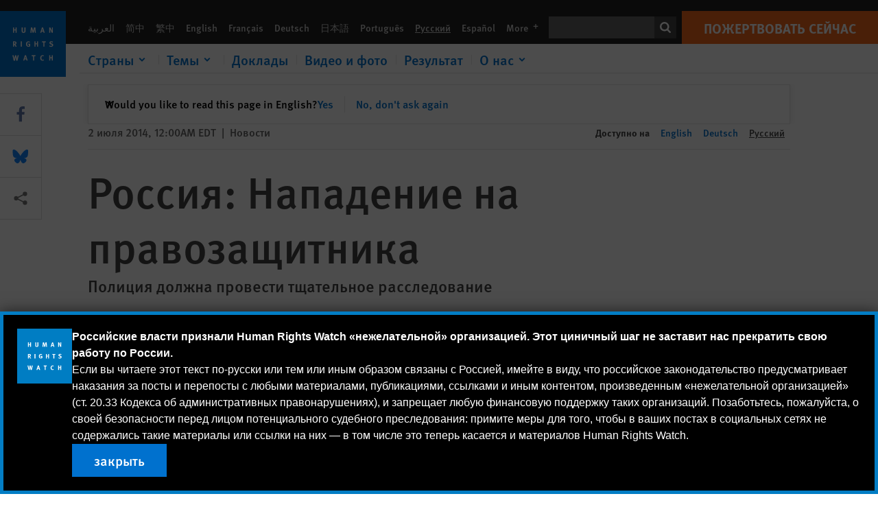

--- FILE ---
content_type: text/html; charset=UTF-8
request_url: https://www.hrw.org/ru/news/2014/07/02/254418
body_size: 45965
content:
<!DOCTYPE html>
<html lang="ru" dir="ltr" prefix="og: https://ogp.me/ns#">
  <head>
    <meta charset="utf-8" />
<script>window['sa_metadata'] = {"title":"\u0420\u043e\u0441\u0441\u0438\u044f: \u041d\u0430\u043f\u0430\u0434\u0435\u043d\u0438\u0435 \u043d\u0430 \u043f\u0440\u0430\u0432\u043e\u0437\u0430\u0449\u0438\u0442\u043d\u0438\u043a\u0430","langcode":"ru","node_id":"254375","entity_type":"node","node_type":"news","created":"1404273600","region_country":["Europe\/Central Asia","Russia"],"topic":["Free Speech"],"news_type":["News Release"]};</script>
<script async defer src="/libraries/custom/simpleanalytics.js"></script>
<script src="/modules/custom/hrw_consent/js/hrwconsent.js?v=1.7"></script>
<script>
        HrwConsent = new HrwConsent;
        HrwConsentSettings.domain = 'hrw.org';
        HrwConsentSettings.expires = 365;
      </script>
<script>var _mtm = window._mtm = window._mtm || [];_mtm.push({"mtm.startTime": (new Date().getTime()), "event": "mtm.Start"});var d = document, g = d.createElement("script"), s = d.getElementsByTagName("script")[0];g.type = "text/javascript";g.async = true;g.src="https://open-analytics.hrw.org/js/container_MOFt5fSb.js";s.parentNode.insertBefore(g, s);</script>
<link rel="canonical" href="https://www.hrw.org/ru/news/2014/07/02/254418" />
<meta name="google" content="H_DzcJuJMJKVAO6atlPsK4HHr2WienspT6e74P5fVFY" />
<meta property="og:site_name" content="Human Rights Watch" />
<meta property="og:url" content="https://www.hrw.org/ru/news/2014/07/02/254418" />
<meta property="og:title" content="Россия: Нападение на правозащитника" />
<meta property="og:updated_time" content="2020-09-19T10:30:49-0400" />
<meta property="article:publisher" content="https://www.facebook.com/HumanRightsWatch" />
<meta property="article:published_time" content="2014-07-02T00:00:00-0400" />
<meta property="article:modified_time" content="2020-09-19T10:30:49-0400" />
<meta name="twitter:card" content="summary_large_image" />
<meta name="twitter:site" content="@hrw" />
<meta name="twitter:title" content="Россия: Нападение на правозащитника" />
<meta name="twitter:site:id" content="14700316" />
<meta name="Generator" content="Drupal 10 (https://www.drupal.org)" />
<meta name="MobileOptimized" content="width" />
<meta name="HandheldFriendly" content="true" />
<meta name="viewport" content="width=device-width, initial-scale=1.0" />
<script type="application/ld+json">{
    "@context": "https://schema.org",
    "@graph": [
        {
            "@type": "NewsArticle",
            "headline": "Россия: Нападение на правозащитника",
            "datePublished": "2014-07-02T00:00:00-0400",
            "dateModified": "2020-09-19T10:30:49-0400",
            "publisher": {
                "@type": "NGO",
                "@id": "https://www.hrw.org/ru",
                "name": "Human Rights Watch",
                "url": "https://www.hrw.org/ru",
                "logo": {
                    "@type": "ImageObject",
                    "representativeOfPage": "False",
                    "url": "https://www.hrw.org/ru/themes/custom/hrw_design/dist/app-drupal/assets/logo.svg"
                }
            },
            "mainEntityOfPage": "https://www.hrw.org/ru/news/2014/07/02/254418"
        },
        {
            "@type": "WebPage",
            "@id": "https://www.hrw.org/ru/news/2014/07/02/254418",
            "speakable": {
                "@type": "SpeakableSpecification",
                "cssSelector": "#block-hrw-design-content"
            }
        }
    ]
}</script>
<link rel="icon" href="/sites/default/files/favicon.ico" type="image/vnd.microsoft.icon" />
<script src="/sites/default/files/google_tag/hrw_tag_manager/google_tag.script.js?t9oo5h" defer></script>
<link rel="preload" as="font" href="/themes/custom/hrw_design/dist/app-drupal/assets/fonts/main/Fonts/38b5004a-00f0-4ad8-a6f6-4c8fe48b074b.woff2" type="font/woff2" crossorigin />
<link rel="preload" as="font" href="/themes/custom/hrw_design/dist/app-drupal/assets/fonts/main/Fonts/32a02776-64bf-464c-9c4f-4f57df3d72d6.woff2" type="font/woff2" crossorigin />
<link rel="preload" as="font" href="/themes/custom/hrw_design/dist/app-drupal/assets/fonts/main/Fonts/b273cf7b-f375-4188-9216-9101312446b2.woff2" type="font/woff2" crossorigin />

    <title>Россия: Нападение на правозащитника | Human Rights Watch</title>
    <link rel="stylesheet" media="all" href="/sites/default/files/css/css_De6OEZS_w4IqR0IKp0uVOhsmhMUCOB0NgRf-gBj4yqg.css?delta=0&amp;language=ru&amp;theme=hrw_design&amp;include=[base64]" />
<link rel="stylesheet" media="all" href="/sites/default/files/css/css_kkzVUCY_oD8C6DmHlbsS8e2c4rKBc7Iv9WHU8KT6e-E.css?delta=1&amp;language=ru&amp;theme=hrw_design&amp;include=[base64]" />
<link rel="stylesheet" media="print" href="//fast.fonts.net/t/1.css?apiType=css&amp;projectid=b0af8052-798a-4f60-9b66-62993aa79ad2" async defer />

    <script src="/sites/default/files/js/js_tS_eBIoUabe6Zmx6cEF7atTdjtzp9S8D3Gieam-qGpw.js?scope=header&amp;delta=0&amp;language=ru&amp;theme=hrw_design&amp;include=[base64]"></script>

  </head>
  <body class="ltr">
    <noscript><iframe src="https://www.googletagmanager.com/ns.html?id=GTM-W5D7ZP" height="0" width="0" style="display:none;visibility:hidden"></iframe></noscript>
      <div class="dialog-off-canvas-main-canvas" data-off-canvas-main-canvas>
    
<div class="page page--node--news">
      <header>
            <a href="#hrw-cookie-dialog" id="hrw-cookie-popup-skip-link" class="visually-hidden focusable" aria-hidden="true" tabindex="-1">
        Skip to cookie privacy notice
      </a>
      <a href="#main-content" class="visually-hidden focusable">
        Skip to main content
      </a>
      

                <div class="region--header">
          <div class="header-bar hidden xl:flex w-full justify-center relative z-30">
  <span class="bg-gray-900 absolute h-16 w-full z-n10"></span>
  <div class="header-bar__container flex w-lg mt-4">
    <div class="header-bar__logo block absolute z-10 w-14 h-14 xl:w-24 xl:h-24 xl:relative flex-shrink-0">
       <a href="/ru">         <svg xmlns="http://www.w3.org/2000/svg" width="62" height="62" viewBox="0 0 62 62" fill="none">
    <g clip-path="url(#clip0_1358_62)">
        <mask id="mask0_1358_62" style="mask-type:luminance" maskUnits="userSpaceOnUse" x="0" y="0" width="62" height="62">
            <path d="M62 0H0V62H62V0Z" fill="white"/>
        </mask>
        <g mask="url(#mask0_1358_62)">
            <path d="M62 0H0V62H62V0Z" fill="#0072CE"/>
            <path d="M13.2008 18.3186H14.6278V20.5341H15.6424V15.5703H14.6278V17.4974H13.2008V15.5703H12.2081V20.5341H13.2008V18.3186Z" fill="white"/>
            <path d="M23.9124 19.691C23.9854 19.4757 23.9927 19.3844 23.9927 18.9136V15.5703H22.9781V18.7494C22.9781 19.0121 22.9781 19.0851 22.9635 19.191C22.9197 19.5559 22.6423 19.7713 22.2044 19.7713C21.8759 19.7713 21.6386 19.6509 21.5255 19.4282C21.4671 19.3187 21.4416 19.1435 21.4416 18.8333V15.5703H20.4197V19.0267C20.4197 19.5049 20.4708 19.7056 20.635 19.9611C20.9124 20.3954 21.4708 20.6254 22.2263 20.6254C23.2956 20.6254 23.7846 20.0815 23.9124 19.691Z" fill="white"/>
            <path d="M30.7336 20.5341H31.584L32.3687 17.8186C32.4525 17.5193 32.4964 17.3405 32.5547 17.0558C32.5547 17.3186 32.5693 17.5704 32.5912 17.8843L32.7774 20.5341H33.7555L33.3138 15.5703H32.0438L31.3722 18.034C31.2919 18.326 31.2373 18.5851 31.1934 18.8406C31.1495 18.5851 31.1168 18.4136 31.0218 18.0559L30.3723 15.5703H29.0949L28.6313 20.5341H29.6241L29.7957 17.9391C29.8175 17.6325 29.8322 17.3405 29.8322 17.0448C29.8833 17.3295 29.9671 17.6799 30.0328 17.9245L30.7408 20.5305L30.7336 20.5341Z" fill="white"/>
            <path d="M39.7445 17.6069C39.8357 17.2346 39.9781 16.6506 39.9781 16.6506C39.9781 16.6506 40.1279 17.3003 40.179 17.5302C40.2846 18.0084 40.449 18.5303 40.449 18.5303H39.4781C39.584 18.2018 39.6497 17.9646 39.7445 17.6106M39.2373 19.3625H40.6936L41.0437 20.5414H42.1168L40.5512 15.563H39.4744L37.8468 20.5414H38.8906L39.241 19.3625H39.2373Z" fill="white"/>
            <path d="M47.2847 18.4136C47.2775 17.9975 47.27 17.4135 47.2336 17.0047C47.3249 17.3113 47.6277 18.0121 47.9052 18.6325L48.7556 20.5341H49.7994V15.5703H48.8503L48.8724 17.5996C48.8796 17.9427 48.916 18.5778 48.949 18.9647C48.8503 18.607 48.6569 18.0851 48.4051 17.5595L47.4563 15.574H46.3505V20.5378H47.3139L47.2847 18.4172V18.4136Z" fill="white"/>
            <path d="M14.2701 30.6294C14.1351 30.7499 13.949 30.7938 13.5219 30.7938H13.1862V29.4507H13.5438C13.7884 29.4507 13.9928 29.4797 14.1059 29.5236C14.3431 29.6111 14.4636 29.8229 14.4636 30.1294C14.4636 30.3375 14.3906 30.5163 14.2701 30.6294ZM15.511 30.1076C15.511 29.2352 14.9307 28.6514 14.0548 28.6514H12.2044V33.6151H13.1825V31.5421C13.2482 31.5492 13.2884 31.5639 13.3395 31.5857C13.5183 31.6661 13.6679 31.9069 14.1606 32.8012C14.3541 33.1516 14.4307 33.2865 14.6241 33.6151H15.803C15.803 33.6151 14.8942 32.042 14.6095 31.6842C14.5439 31.6003 14.5037 31.5564 14.4015 31.4763C15.0147 31.4617 15.5074 30.8484 15.5074 30.1039" fill="white"/>
            <path d="M20.5693 28.6514H19.5255V33.6151H20.5693V28.6514Z" fill="white"/>
            <path d="M26.5839 31.6735H27.3395V32.8014C27.1751 32.8889 26.9963 32.9219 26.7738 32.9219C26.4527 32.9219 26.1826 32.8232 25.9964 32.6444C25.7481 32.3961 25.6241 31.9363 25.6241 31.2283C25.6241 30.4873 25.7082 29.9509 26.0437 29.6297C26.2153 29.4653 26.4636 29.3815 26.7592 29.3815C27.1386 29.3815 27.4744 29.502 27.7956 29.7683L28.3248 29.1478C27.8906 28.7681 27.3467 28.5747 26.7483 28.5747C26.2773 28.5747 25.9051 28.6806 25.5403 28.9251C24.8469 29.3886 24.5037 30.1334 24.5037 31.1807C24.5037 31.9254 24.6679 32.4509 25.0329 32.9182C25.4344 33.4328 25.9817 33.6736 26.7262 33.6736C27.3103 33.6736 27.8688 33.5312 28.3759 33.2321V30.8595H26.4561L26.5839 31.6735Z" fill="white"/>
            <path d="M34.8723 30.582H33.4453V28.6514H32.4525V33.6151H33.4453V31.4032H34.8723V33.6151H35.8869V28.6514H34.8723V30.582Z" fill="white"/>
            <path d="M39.6096 29.4797H40.821V33.6151H41.8359V29.4797H43.0218L43.1862 28.6514H39.6096V29.4797Z" fill="white"/>
            <path d="M50.0767 32.0528C50.0767 31.3155 49.635 30.7972 48.8213 30.5745L48.2226 30.4103C47.8102 30.2972 47.6753 30.1695 47.6753 29.9104C47.6753 29.5746 47.96 29.3372 48.3687 29.3372C48.7409 29.3372 49.0767 29.4431 49.5256 29.7169L49.9963 29.0014C49.5621 28.6877 48.9453 28.5015 48.3394 28.5015C47.2884 28.5015 46.562 29.1294 46.562 30.0381C46.562 30.3156 46.6352 30.5745 46.7701 30.7972C46.9489 31.0965 47.2554 31.29 47.7482 31.4251L48.2992 31.5747C48.7409 31.6952 48.949 31.8958 48.949 32.217C48.949 32.6587 48.6497 32.896 48.0765 32.896C47.5766 32.896 47.1788 32.739 46.7118 32.4945L46.3395 33.2717C46.8395 33.5564 47.4672 33.7209 48.0329 33.7209C49.2702 33.7209 50.0838 33.0565 50.0838 32.0491" fill="white"/>
            <path d="M16.1934 43.6195C16.0876 44.1048 15.938 45.1122 15.9234 45.2692C15.9234 45.2692 15.8029 44.4188 15.708 43.9552L15.2518 41.7324H14.1606L13.719 43.7397C13.5693 44.4259 13.4818 45.134 13.4635 45.3274C13.4635 45.3274 13.3978 44.6194 13.2007 43.6924L12.7737 41.7359H11.7153L12.9015 46.7435H14.0365L14.4489 44.7069C14.5985 43.9771 14.6861 43.2799 14.6861 43.2799C14.7007 43.4149 14.7774 44.0574 14.9197 44.7216L15.3613 46.7435H16.4526L17.6533 41.7359H16.6022L16.1934 43.6229V43.6195Z" fill="white"/>
            <path d="M23.4271 44.6925C23.5329 44.3641 23.5986 44.1268 23.6935 43.7729C23.7847 43.4004 23.9307 42.8166 23.9307 42.8166C23.9307 42.8166 24.0804 43.4661 24.1314 43.6963C24.2373 44.1742 24.4015 44.6962 24.4015 44.6962H23.4307L23.4271 44.6925ZM23.4198 41.7217L21.792 46.7H22.8358L23.1862 45.521H24.6424L24.9927 46.7H26.0621L24.5001 41.7217H23.4234H23.4198Z" fill="white"/>
            <path d="M29.916 42.561H31.1314V46.6999H32.146V42.561H33.3322L33.4964 41.7324H29.916V42.561Z" fill="white"/>
            <path d="M40.1351 46.0139C39.708 46.0139 39.3794 45.8204 39.1788 45.4554C39.0293 45.1853 38.9707 44.8059 38.9707 44.1269C38.9707 43.5465 39.0583 43.1341 39.2482 42.8494C39.4271 42.5868 39.7554 42.4189 40.0912 42.4189C40.3685 42.4189 40.6351 42.5099 40.8831 42.6961L41.3322 42.0174C41.0621 41.78 40.5693 41.623 40.0766 41.623C39.2773 41.623 38.562 42.0538 38.1789 42.7728C37.9524 43.2036 37.8431 43.6926 37.8431 44.3166C37.8431 45.0467 38.0437 45.6454 38.4415 46.0942C38.8467 46.5578 39.376 46.7805 40.0619 46.7805C40.6276 46.7805 41.0475 46.6381 41.4416 46.3167L40.9852 45.689C40.6933 45.9263 40.427 46.0102 40.1351 46.0102" fill="white"/>
            <path d="M48.7774 43.6631H47.3504V41.7324H46.3576V46.6999H47.3504V44.4842H48.7774V46.6999H49.7919V41.7324H48.7774V43.6631Z" fill="white"/>
        </g>
    </g>
    <defs>
        <clipPath id="clip0_1358_62">
            <rect width="62" height="62" fill="white"/>
        </clipPath>
    </defs>
</svg>       </a>     </div>
    <div class="header-bar__content flex flex-col w-full">
      <div class="header-bar__content-inner flex justify-end w-full xl:justify-between xl:pl-6 bg-gray-900 text-white">
        <div class="header-bar__language hidden xl:inline-flex items-center">
          



  <nav aria-label="Языки" class="translations-bar items-baseline inline-flex flex-wrap ">
    <ul class="translations-bar__languages-list inline-flex flex-wrap ">
          <li class="translations-bar__language">
                  <a href="/ar"
             title="Arabic"
             class="language-link font-sans text-xs lg:text-sm px-1 x2l:px-2 hover-focus:underline text-gray-400 hover-focus:text-white"
             xml:lang="ar" lang="ar">
            العربية
          </a>
        
      </li>
          <li class="translations-bar__language">
                  <a href="/zh-hans"
             title="Chinese Simplified"
             class="language-link font-sans text-xs lg:text-sm px-1 x2l:px-2 hover-focus:underline text-gray-400 hover-focus:text-white"
             xml:lang="zh-hans" lang="zh-hans">
            简中
          </a>
        
      </li>
          <li class="translations-bar__language">
                  <a href="/zh-hant"
             title="Chinese Traditional"
             class="language-link font-sans text-xs lg:text-sm px-1 x2l:px-2 hover-focus:underline text-gray-400 hover-focus:text-white"
             xml:lang="zh-hant" lang="zh-hant">
            繁中
          </a>
        
      </li>
          <li class="translations-bar__language">
                  <a href="/news/2014/07/02/russia-human-rights-defender-attacked"
             title="English"
             class="language-link font-sans text-xs lg:text-sm px-1 x2l:px-2 hover-focus:underline text-gray-400 hover-focus:text-white"
             xml:lang="en" lang="en">
            English
          </a>
        
      </li>
          <li class="translations-bar__language">
                  <a href="/fr"
             title="French"
             class="language-link font-sans text-xs lg:text-sm px-1 x2l:px-2 hover-focus:underline text-gray-400 hover-focus:text-white"
             xml:lang="fr" lang="fr">
            Français
          </a>
        
      </li>
          <li class="translations-bar__language">
                  <a href="/de/news/2014/07/02/russland-menschenrechtsaktivist-angegriffen"
             title="German"
             class="language-link font-sans text-xs lg:text-sm px-1 x2l:px-2 hover-focus:underline text-gray-400 hover-focus:text-white"
             xml:lang="de" lang="de">
            Deutsch
          </a>
        
      </li>
          <li class="translations-bar__language">
                  <a href="/ja"
             title="Japanese"
             class="language-link font-sans text-xs lg:text-sm px-1 x2l:px-2 hover-focus:underline text-gray-400 hover-focus:text-white"
             xml:lang="ja" lang="ja">
            日本語
          </a>
        
      </li>
          <li class="translations-bar__language">
                  <a href="/pt"
             title="Portugese"
             class="language-link font-sans text-xs lg:text-sm px-1 x2l:px-2 hover-focus:underline text-gray-400 hover-focus:text-white"
             xml:lang="pt" lang="pt">
            Português
          </a>
        
      </li>
          <li class="translations-bar__language">
                <span
           class=" font-sans text-xs lg:text-sm px-1 x2l:px-2 active underline text-gray-400"
           xml:lang="ru" lang="ru">
          Русский
        </span>
        
      </li>
          <li class="translations-bar__language">
                  <a href="/es"
             title="Spanish"
             class="language-link font-sans text-xs lg:text-sm px-1 x2l:px-2 hover-focus:underline text-gray-400 hover-focus:text-white"
             xml:lang="es" lang="es">
            Español
          </a>
        
      </li>
              <li class="translations-bar__language">
        <a href="/ru/languages?language=ru"
           title="More"
           class="language-link font-sans text-xs lg:text-sm px-1 x2l:px-2 hover-focus:underline text-gray-400 hover-focus:text-white">
          More <span class='sr-only'>languages</span>
          


<div class="icon fill-current  w-4 inline-block">
  <svg viewBox="0 0 20 20" fill="currentColor"  role="img"  focusable="false"  aria-hidden="true"  >
        <use xlink:href="/themes/custom/hrw_design/dist/app-drupal/assets/spritemap.svg?cacheBuster=250315#sprite-plus"></use>
  </svg>
</div>
        </a>
      </li>
      </ul>
</nav>


        </div>
        <div class="header-bar__utilities flex flex-col-reverse w-full xl:w-auto xl:flex-row xl:items-center">
          <div class="header-bar__search hidden xl:p-0 xl:mr-2 xl:flex">
                          <div class="search-input">
      <form class="search-form" action="/ru/sitesearch" method="get"
          id="search_form_973544550" accept-charset="UTF-8">
      <div class="flex">
        <div class="form-item form-type-textfield inline-block flex-grow">
          <label class="sr-only text-white" for="apachesolr_panels_search_form_522086227">Поиск</label>
          <input title="Enter the terms you wish to search for."
                 type="text"
                 id="apachesolr_panels_search_form_522086227"
                 name="search"
                 value=""
                 size="15"
                 maxlength="128"
                 class="form-text relative bg-gray-700 text-white h-8 py-1 px-2 text-sm font-light w-full">
        </div>
        <button type="submit" value="Search" title="Поиск" class="form-submit inline-flex justify-center h-8 w-8 bg-gray-900 hover-focus:bg-black text-white xl:bg-gray-800">
          


<div class="icon fill-current self-center w-4 inline-block">
  <svg viewBox="0 0 20 20" fill="currentColor"  role="img"  focusable="false"  aria-hidden="true"  >
        <use xlink:href="/themes/custom/hrw_design/dist/app-drupal/assets/spritemap.svg?cacheBuster=250315#sprite-search"></use>
  </svg>
</div>
        </button>
      </div>
    </form>
  </div>
                      </div>
          <div class="header-bar__cta flex justify-end xl:block">
                          






<a   class="uppercase btn btn-secondary btn-lg  h-12 font-bold w-full" href=https://donate.hrw.org/page/107245/donate/1?ea.tracking.id=EP2022EVpgdonate&amp;promo_id=1000>
        <span class="btn-text ">Пожертвовать сейчас</span>
  </a>
                      </div>
        </div>
                      </div>
      <div class="header-bar__nav flex mobile-hide-position flex-col max-h-0 overflow-hidden transition justify-start xl:flex-row xl:overflow-visible xl:max-h-full">
                                  <div class="header-bar__nav-wrapper w-full xl:pt-1 xl:pl-5">
            
<noscript>
  <header class="w-full">
    <div class="nav-desktop">
              <div class="nav-desktop__content flex w-full justify-start">
          <ul role="tablist" class="nav-desktop__primary flex flex-row flex-wrap flex-grow mb-4 relative list-none p-0 border-b border-gray-200">
                          <li itemid="" role="tab" class="nav-desktop__menu-item items-baseline p-0 relative separator-bar-absolute">
                <div class="menu-item__item-content py-2 xl:p-1 x2l:px-3 x3l:px-5 bg-white text-blue-700 text-xl font-light relative hover:text-white hover-focus:bg-blue-700">
                  <a href="/countries">Страны</a>
                </div>
              </li>
                          <li itemid="" role="tab" class="nav-desktop__menu-item items-baseline p-0 relative separator-bar-absolute">
                <div class="menu-item__item-content py-2 xl:p-1 x2l:px-3 x3l:px-5 bg-white text-blue-700 text-xl font-light relative hover:text-white hover-focus:bg-blue-700">
                  <a href="/topic/womens-rights">Темы</a>
                </div>
              </li>
                          <li itemid="" role="tab" class="nav-desktop__menu-item items-baseline p-0 relative separator-bar-absolute">
                <div class="menu-item__item-content py-2 xl:p-1 x2l:px-3 x3l:px-5 bg-white text-blue-700 text-xl font-light relative hover:text-white hover-focus:bg-blue-700">
                  <a href="/publications">Доклады</a>
                </div>
              </li>
                          <li itemid="" role="tab" class="nav-desktop__menu-item items-baseline p-0 relative separator-bar-absolute">
                <div class="menu-item__item-content py-2 xl:p-1 x2l:px-3 x3l:px-5 bg-white text-blue-700 text-xl font-light relative hover:text-white hover-focus:bg-blue-700">
                  <a href="/video-photos">Видео и фото</a>
                </div>
              </li>
                          <li itemid="" role="tab" class="nav-desktop__menu-item items-baseline p-0 relative separator-bar-absolute">
                <div class="menu-item__item-content py-2 xl:p-1 x2l:px-3 x3l:px-5 bg-white text-blue-700 text-xl font-light relative hover:text-white hover-focus:bg-blue-700">
                  <a href="/impact">Результаты работы</a>
                </div>
              </li>
                          <li itemid="" role="tab" class="nav-desktop__menu-item items-baseline p-0 relative separator-bar-absolute">
                <div class="menu-item__item-content py-2 xl:p-1 x2l:px-3 x3l:px-5 bg-white text-blue-700 text-xl font-light relative hover:text-white hover-focus:bg-blue-700">
                  <a href="/about/about-us">О нас</a>
                </div>
              </li>
                      </ul>
        </div>
                </div>
  </header>
</noscript>
            
<div id="vue-header"></div>
          </div>
                              </div>
      
    </div>
  </div>
</div>
                                                                                                                                                      <div class="mobile_header" id="hrw_components__mobile_header">
  <div class="mobile_header__wrapper">
    <div class="mobile_header__logo">
              <a href="/ru">
            <svg xmlns="http://www.w3.org/2000/svg" width="62" height="62" viewBox="0 0 62 62" fill="none">
    <g clip-path="url(#clip0_1358_62)">
        <mask id="mask0_1358_62" style="mask-type:luminance" maskUnits="userSpaceOnUse" x="0" y="0" width="62" height="62">
            <path d="M62 0H0V62H62V0Z" fill="white"/>
        </mask>
        <g mask="url(#mask0_1358_62)">
            <path d="M62 0H0V62H62V0Z" fill="#0072CE"/>
            <path d="M13.2008 18.3186H14.6278V20.5341H15.6424V15.5703H14.6278V17.4974H13.2008V15.5703H12.2081V20.5341H13.2008V18.3186Z" fill="white"/>
            <path d="M23.9124 19.691C23.9854 19.4757 23.9927 19.3844 23.9927 18.9136V15.5703H22.9781V18.7494C22.9781 19.0121 22.9781 19.0851 22.9635 19.191C22.9197 19.5559 22.6423 19.7713 22.2044 19.7713C21.8759 19.7713 21.6386 19.6509 21.5255 19.4282C21.4671 19.3187 21.4416 19.1435 21.4416 18.8333V15.5703H20.4197V19.0267C20.4197 19.5049 20.4708 19.7056 20.635 19.9611C20.9124 20.3954 21.4708 20.6254 22.2263 20.6254C23.2956 20.6254 23.7846 20.0815 23.9124 19.691Z" fill="white"/>
            <path d="M30.7336 20.5341H31.584L32.3687 17.8186C32.4525 17.5193 32.4964 17.3405 32.5547 17.0558C32.5547 17.3186 32.5693 17.5704 32.5912 17.8843L32.7774 20.5341H33.7555L33.3138 15.5703H32.0438L31.3722 18.034C31.2919 18.326 31.2373 18.5851 31.1934 18.8406C31.1495 18.5851 31.1168 18.4136 31.0218 18.0559L30.3723 15.5703H29.0949L28.6313 20.5341H29.6241L29.7957 17.9391C29.8175 17.6325 29.8322 17.3405 29.8322 17.0448C29.8833 17.3295 29.9671 17.6799 30.0328 17.9245L30.7408 20.5305L30.7336 20.5341Z" fill="white"/>
            <path d="M39.7445 17.6069C39.8357 17.2346 39.9781 16.6506 39.9781 16.6506C39.9781 16.6506 40.1279 17.3003 40.179 17.5302C40.2846 18.0084 40.449 18.5303 40.449 18.5303H39.4781C39.584 18.2018 39.6497 17.9646 39.7445 17.6106M39.2373 19.3625H40.6936L41.0437 20.5414H42.1168L40.5512 15.563H39.4744L37.8468 20.5414H38.8906L39.241 19.3625H39.2373Z" fill="white"/>
            <path d="M47.2847 18.4136C47.2775 17.9975 47.27 17.4135 47.2336 17.0047C47.3249 17.3113 47.6277 18.0121 47.9052 18.6325L48.7556 20.5341H49.7994V15.5703H48.8503L48.8724 17.5996C48.8796 17.9427 48.916 18.5778 48.949 18.9647C48.8503 18.607 48.6569 18.0851 48.4051 17.5595L47.4563 15.574H46.3505V20.5378H47.3139L47.2847 18.4172V18.4136Z" fill="white"/>
            <path d="M14.2701 30.6294C14.1351 30.7499 13.949 30.7938 13.5219 30.7938H13.1862V29.4507H13.5438C13.7884 29.4507 13.9928 29.4797 14.1059 29.5236C14.3431 29.6111 14.4636 29.8229 14.4636 30.1294C14.4636 30.3375 14.3906 30.5163 14.2701 30.6294ZM15.511 30.1076C15.511 29.2352 14.9307 28.6514 14.0548 28.6514H12.2044V33.6151H13.1825V31.5421C13.2482 31.5492 13.2884 31.5639 13.3395 31.5857C13.5183 31.6661 13.6679 31.9069 14.1606 32.8012C14.3541 33.1516 14.4307 33.2865 14.6241 33.6151H15.803C15.803 33.6151 14.8942 32.042 14.6095 31.6842C14.5439 31.6003 14.5037 31.5564 14.4015 31.4763C15.0147 31.4617 15.5074 30.8484 15.5074 30.1039" fill="white"/>
            <path d="M20.5693 28.6514H19.5255V33.6151H20.5693V28.6514Z" fill="white"/>
            <path d="M26.5839 31.6735H27.3395V32.8014C27.1751 32.8889 26.9963 32.9219 26.7738 32.9219C26.4527 32.9219 26.1826 32.8232 25.9964 32.6444C25.7481 32.3961 25.6241 31.9363 25.6241 31.2283C25.6241 30.4873 25.7082 29.9509 26.0437 29.6297C26.2153 29.4653 26.4636 29.3815 26.7592 29.3815C27.1386 29.3815 27.4744 29.502 27.7956 29.7683L28.3248 29.1478C27.8906 28.7681 27.3467 28.5747 26.7483 28.5747C26.2773 28.5747 25.9051 28.6806 25.5403 28.9251C24.8469 29.3886 24.5037 30.1334 24.5037 31.1807C24.5037 31.9254 24.6679 32.4509 25.0329 32.9182C25.4344 33.4328 25.9817 33.6736 26.7262 33.6736C27.3103 33.6736 27.8688 33.5312 28.3759 33.2321V30.8595H26.4561L26.5839 31.6735Z" fill="white"/>
            <path d="M34.8723 30.582H33.4453V28.6514H32.4525V33.6151H33.4453V31.4032H34.8723V33.6151H35.8869V28.6514H34.8723V30.582Z" fill="white"/>
            <path d="M39.6096 29.4797H40.821V33.6151H41.8359V29.4797H43.0218L43.1862 28.6514H39.6096V29.4797Z" fill="white"/>
            <path d="M50.0767 32.0528C50.0767 31.3155 49.635 30.7972 48.8213 30.5745L48.2226 30.4103C47.8102 30.2972 47.6753 30.1695 47.6753 29.9104C47.6753 29.5746 47.96 29.3372 48.3687 29.3372C48.7409 29.3372 49.0767 29.4431 49.5256 29.7169L49.9963 29.0014C49.5621 28.6877 48.9453 28.5015 48.3394 28.5015C47.2884 28.5015 46.562 29.1294 46.562 30.0381C46.562 30.3156 46.6352 30.5745 46.7701 30.7972C46.9489 31.0965 47.2554 31.29 47.7482 31.4251L48.2992 31.5747C48.7409 31.6952 48.949 31.8958 48.949 32.217C48.949 32.6587 48.6497 32.896 48.0765 32.896C47.5766 32.896 47.1788 32.739 46.7118 32.4945L46.3395 33.2717C46.8395 33.5564 47.4672 33.7209 48.0329 33.7209C49.2702 33.7209 50.0838 33.0565 50.0838 32.0491" fill="white"/>
            <path d="M16.1934 43.6195C16.0876 44.1048 15.938 45.1122 15.9234 45.2692C15.9234 45.2692 15.8029 44.4188 15.708 43.9552L15.2518 41.7324H14.1606L13.719 43.7397C13.5693 44.4259 13.4818 45.134 13.4635 45.3274C13.4635 45.3274 13.3978 44.6194 13.2007 43.6924L12.7737 41.7359H11.7153L12.9015 46.7435H14.0365L14.4489 44.7069C14.5985 43.9771 14.6861 43.2799 14.6861 43.2799C14.7007 43.4149 14.7774 44.0574 14.9197 44.7216L15.3613 46.7435H16.4526L17.6533 41.7359H16.6022L16.1934 43.6229V43.6195Z" fill="white"/>
            <path d="M23.4271 44.6925C23.5329 44.3641 23.5986 44.1268 23.6935 43.7729C23.7847 43.4004 23.9307 42.8166 23.9307 42.8166C23.9307 42.8166 24.0804 43.4661 24.1314 43.6963C24.2373 44.1742 24.4015 44.6962 24.4015 44.6962H23.4307L23.4271 44.6925ZM23.4198 41.7217L21.792 46.7H22.8358L23.1862 45.521H24.6424L24.9927 46.7H26.0621L24.5001 41.7217H23.4234H23.4198Z" fill="white"/>
            <path d="M29.916 42.561H31.1314V46.6999H32.146V42.561H33.3322L33.4964 41.7324H29.916V42.561Z" fill="white"/>
            <path d="M40.1351 46.0139C39.708 46.0139 39.3794 45.8204 39.1788 45.4554C39.0293 45.1853 38.9707 44.8059 38.9707 44.1269C38.9707 43.5465 39.0583 43.1341 39.2482 42.8494C39.4271 42.5868 39.7554 42.4189 40.0912 42.4189C40.3685 42.4189 40.6351 42.5099 40.8831 42.6961L41.3322 42.0174C41.0621 41.78 40.5693 41.623 40.0766 41.623C39.2773 41.623 38.562 42.0538 38.1789 42.7728C37.9524 43.2036 37.8431 43.6926 37.8431 44.3166C37.8431 45.0467 38.0437 45.6454 38.4415 46.0942C38.8467 46.5578 39.376 46.7805 40.0619 46.7805C40.6276 46.7805 41.0475 46.6381 41.4416 46.3167L40.9852 45.689C40.6933 45.9263 40.427 46.0102 40.1351 46.0102" fill="white"/>
            <path d="M48.7774 43.6631H47.3504V41.7324H46.3576V46.6999H47.3504V44.4842H48.7774V46.6999H49.7919V41.7324H48.7774V43.6631Z" fill="white"/>
        </g>
    </g>
    <defs>
        <clipPath id="clip0_1358_62">
            <rect width="62" height="62" fill="white"/>
        </clipPath>
    </defs>
</svg>              </a>
          </div>
            <dialog class="mobile_menu" id="mobile-menu-mobile_header__mobile_menu" >
  <div class="modal-header">
    <div class="mobile_menu__close">
      <button type="button"                onclick="this.closest(&#039;dialog&#039;).close()"         data-component-id="hrw_components:button" class="hrw-button hrw-modal--close"
>
  <span class="sr-only">закрыть</span>
      <svg width="24" height="24" viewBox="0 0 24 24" fill="none" xmlns="http://www.w3.org/2000/svg">
<path d="M6.12132 4L20.2635 18.1421L18.1421 20.2635L4 6.12132L6.12132 4Z" fill="#0071CE"/>
<path d="M20.2635 6.12132L6.12132 20.2635L4 18.1421L18.1421 4L20.2635 6.12132Z" fill="#0071CE"/>
</svg>

    </button>
    </div>
    <div class="mobile_menu__search_wrapper">
      <form action="/sitesearch" method="get" accept-charset="UTF-8" class="mobile_menu__search_form">
        <label for="mobile_menu__search" class="sr-only">Поиск</label>
        <input type="search" name="search" placeholder="Search hrw.org" id="mobile_menu__search" class="mobile_menu__search_input" autocomplete="off" aria-required="true" required/>
        <button                          type="submit" aria-polite="live" data-component-id="hrw_components:button" class="hrw-button mobile_menu__search_button"
>
  <span class="sr-only">Поиск</span>
      <?xml version="1.0" encoding="UTF-8"?>
<svg id="Layer_1" data-name="Layer 1" xmlns="http://www.w3.org/2000/svg" version="1.1" viewBox="0 0 24 24" width="24" height="24">
  <defs>
    <style>
      .cls-1 {
      fill: #0072ce;
      stroke-width: 0px;
      }
    </style>
  </defs>
  <path class="cls-1" d="M15.5,13.5c.7-1.1,1.1-2.4,1.1-3.7,0-3.8-3.1-6.9-6.9-6.9s-6.9,3.1-6.9,6.9,3.1,6.9,6.9,6.9,2.6-.4,3.7-1.1l4.6,4.6,2.1-2.1-4.6-4.6ZM9.8,13.7c-2.2,0-4-1.8-4-4s1.8-4,4-4,4,1.8,4,4-1.8,4-4,4Z"/>
</svg>
    </button>
      </form>
    </div>
  </div>
  <nav class="modal-body" aria-labelledby="mobile-menu-nav-mobile_header__mobile_menu">
    <h2 class="sr-only" id="mobile-menu-nav-mobile_header__mobile_menu">Primary navigation</h2>
      <div class="mobile_menu_item" data-component-id="hrw_components:mobile_menu_tree">
                      <button type="button"                         aria-expanded="false" aria-controls="mobile_menu_tree:2cddc307-64ce-4763-90a6-8129bf70afe4" aria-label="Click to expand Страны" data-label-expand="Click to expand Страны" data-label-close="Click to close Страны" data-component-id="hrw_components:button" class="hrw-button mobile_menu_item__button"
>
  <span >Страны</span>
      <svg width="24" height="24" viewBox="0 0 24 24" fill="none" xmlns="http://www.w3.org/2000/svg">
<path d="M12 16.4501L4 10.2508L6.31511 7.5498L12 11.8713L17.6334 7.5498L20 10.2508L12 16.4501Z" fill="#0071CE"/>
</svg>

    </button>
      <div class="mobile_menu_submenu" data-component-id="hrw_components:mobile_menu_tree" id="mobile_menu_tree:2cddc307-64ce-4763-90a6-8129bf70afe4">
          <div class="mobile_menu_item" data-component-id="hrw_components:mobile_menu_tree">
                      <button type="button"                         aria-expanded="false" aria-controls="taxonomy_menu.menu_link:taxonomy_menu.menu_link.region.9452" aria-label="Click to expand Азия" data-label-expand="Click to expand Азия" data-label-close="Click to close Азия" data-component-id="hrw_components:button" class="hrw-button mobile_menu_item__button"
>
  <span >Азия</span>
      <svg width="24" height="24" viewBox="0 0 24 24" fill="none" xmlns="http://www.w3.org/2000/svg">
<path d="M12 16.4501L4 10.2508L6.31511 7.5498L12 11.8713L17.6334 7.5498L20 10.2508L12 16.4501Z" fill="#0071CE"/>
</svg>

    </button>
      <div class="mobile_menu_submenu" data-component-id="hrw_components:mobile_menu_tree" id="taxonomy_menu.menu_link:taxonomy_menu.menu_link.region.9452">
          <div class="mobile_menu_item" data-component-id="hrw_components:mobile_menu_tree">
          <a href="/ru/asia">All Азия</a>
      </div>
  <div class="mobile_menu_item" data-component-id="hrw_components:mobile_menu_tree">
          <a href="/ru/asia/afganistan">Афганистан</a>
      </div>
  <div class="mobile_menu_item" data-component-id="hrw_components:mobile_menu_tree">
          <a href="/ru/asia/india">Индия</a>
      </div>
  <div class="mobile_menu_item" data-component-id="hrw_components:mobile_menu_tree">
          <a href="/ru/asia/kitay-i-tibet">Китай и Тибет</a>
      </div>
  <div class="mobile_menu_item" data-component-id="hrw_components:mobile_menu_tree">
          <a href="/ru/asia/malaysia">Малайзия</a>
      </div>
  <div class="mobile_menu_item" data-component-id="hrw_components:mobile_menu_tree">
          <a href="/ru/asia/myanmar-burma">Мьянма (Бирма)</a>
      </div>
  <div class="mobile_menu_item" data-component-id="hrw_components:mobile_menu_tree">
          <a href="/ru/asia/north-korea">Северная Корея</a>
      </div>
  <div class="mobile_menu_item" data-component-id="hrw_components:mobile_menu_tree">
          <a href="/ru/asia/philippines">Филиппины</a>
      </div>
      </div>
      </div>
  <div class="mobile_menu_item" data-component-id="hrw_components:mobile_menu_tree">
                      <button type="button"                         aria-expanded="false" aria-controls="taxonomy_menu.menu_link:taxonomy_menu.menu_link.region.9450" aria-label="Click to expand Африка" data-label-expand="Click to expand Африка" data-label-close="Click to close Африка" data-component-id="hrw_components:button" class="hrw-button mobile_menu_item__button"
>
  <span >Африка</span>
      <svg width="24" height="24" viewBox="0 0 24 24" fill="none" xmlns="http://www.w3.org/2000/svg">
<path d="M12 16.4501L4 10.2508L6.31511 7.5498L12 11.8713L17.6334 7.5498L20 10.2508L12 16.4501Z" fill="#0071CE"/>
</svg>

    </button>
      <div class="mobile_menu_submenu" data-component-id="hrw_components:mobile_menu_tree" id="taxonomy_menu.menu_link:taxonomy_menu.menu_link.region.9450">
          <div class="mobile_menu_item" data-component-id="hrw_components:mobile_menu_tree">
          <a href="/ru/africa">All Африка</a>
      </div>
  <div class="mobile_menu_item" data-component-id="hrw_components:mobile_menu_tree">
          <a href="/ru/africa/guinea">Гвинея</a>
      </div>
  <div class="mobile_menu_item" data-component-id="hrw_components:mobile_menu_tree">
          <a href="/ru/africa/central-african-republic">Центрально-Африканская Республика</a>
      </div>
  <div class="mobile_menu_item" data-component-id="hrw_components:mobile_menu_tree">
          <a href="/ru/africa/ethiopia">Эфиопия</a>
      </div>
  <div class="mobile_menu_item" data-component-id="hrw_components:mobile_menu_tree">
          <a href="/ru/africa/south-africa">Южно-Африканская Республика</a>
      </div>
  <div class="mobile_menu_item" data-component-id="hrw_components:mobile_menu_tree">
          <a href="/ru/africa/south-sudan">Южный Судан</a>
      </div>
      </div>
      </div>
  <div class="mobile_menu_item" data-component-id="hrw_components:mobile_menu_tree">
                      <button type="button"                         aria-expanded="false" aria-controls="taxonomy_menu.menu_link:taxonomy_menu.menu_link.region.9455" aria-label="Click to expand Ближний Восток и Сев. Африка" data-label-expand="Click to expand Ближний Восток и Сев. Африка" data-label-close="Click to close Ближний Восток и Сев. Африка" data-component-id="hrw_components:button" class="hrw-button mobile_menu_item__button"
>
  <span >Ближний Восток и Сев. Африка</span>
      <svg width="24" height="24" viewBox="0 0 24 24" fill="none" xmlns="http://www.w3.org/2000/svg">
<path d="M12 16.4501L4 10.2508L6.31511 7.5498L12 11.8713L17.6334 7.5498L20 10.2508L12 16.4501Z" fill="#0071CE"/>
</svg>

    </button>
      <div class="mobile_menu_submenu" data-component-id="hrw_components:mobile_menu_tree" id="taxonomy_menu.menu_link:taxonomy_menu.menu_link.region.9455">
          <div class="mobile_menu_item" data-component-id="hrw_components:mobile_menu_tree">
          <a href="/ru/middle-east/north-africa">All Ближний Восток и Сев. Африка</a>
      </div>
  <div class="mobile_menu_item" data-component-id="hrw_components:mobile_menu_tree">
          <a href="/ru/middle-east/n-africa/iraq">Ирак</a>
      </div>
  <div class="mobile_menu_item" data-component-id="hrw_components:mobile_menu_tree">
          <a href="/ru/middle-east/north-africa/iran">Иран</a>
      </div>
  <div class="mobile_menu_item" data-component-id="hrw_components:mobile_menu_tree">
          <a href="/ru/middle-east/n-africa/yemen">Йемен</a>
      </div>
  <div class="mobile_menu_item" data-component-id="hrw_components:mobile_menu_tree">
          <a href="/ru/middle-east/n-africa/libya">Ливия</a>
      </div>
  <div class="mobile_menu_item" data-component-id="hrw_components:mobile_menu_tree">
          <a href="/ru/middle-east/n-africa/saudi-arabia">Саудовская Аравия</a>
      </div>
  <div class="mobile_menu_item" data-component-id="hrw_components:mobile_menu_tree">
          <a href="/ru/middle-east/n-africa/syria">Сирия</a>
      </div>
      </div>
      </div>
  <div class="mobile_menu_item" data-component-id="hrw_components:mobile_menu_tree">
                      <button type="button"                         aria-expanded="false" aria-controls="taxonomy_menu.menu_link:taxonomy_menu.menu_link.region.9453" aria-label="Click to expand Европа и Центральная Азия" data-label-expand="Click to expand Европа и Центральная Азия" data-label-close="Click to close Европа и Центральная Азия" data-component-id="hrw_components:button" class="hrw-button mobile_menu_item__button"
>
  <span >Европа и Центральная Азия</span>
      <svg width="24" height="24" viewBox="0 0 24 24" fill="none" xmlns="http://www.w3.org/2000/svg">
<path d="M12 16.4501L4 10.2508L6.31511 7.5498L12 11.8713L17.6334 7.5498L20 10.2508L12 16.4501Z" fill="#0071CE"/>
</svg>

    </button>
      <div class="mobile_menu_submenu" data-component-id="hrw_components:mobile_menu_tree" id="taxonomy_menu.menu_link:taxonomy_menu.menu_link.region.9453">
          <div class="mobile_menu_item" data-component-id="hrw_components:mobile_menu_tree">
          <a href="/ru/europe/central-asia">All Европа и Центральная Азия</a>
      </div>
  <div class="mobile_menu_item" data-component-id="hrw_components:mobile_menu_tree">
          <a href="/ru/europe/central-asia/azerbaydzhan">Азербайджан</a>
      </div>
  <div class="mobile_menu_item" data-component-id="hrw_components:mobile_menu_tree">
          <a href="/ru/europa/asia-central/armeniya">Армения</a>
      </div>
  <div class="mobile_menu_item" data-component-id="hrw_components:mobile_menu_tree">
          <a href="/ru/europe/central-asia/belarus">Беларусь</a>
      </div>
  <div class="mobile_menu_item" data-component-id="hrw_components:mobile_menu_tree">
          <a href="/ru/europe/central-asia/bolgariya">Болгария</a>
      </div>
  <div class="mobile_menu_item" data-component-id="hrw_components:mobile_menu_tree">
          <a href="/ru/europe/central-asia/united-kingdom">Великобритания</a>
      </div>
  <div class="mobile_menu_item" data-component-id="hrw_components:mobile_menu_tree">
          <a href="/ru/europe/central-asia/hungary">Венгрия</a>
      </div>
  <div class="mobile_menu_item" data-component-id="hrw_components:mobile_menu_tree">
          <a href="/ru/europe/central-asia/germany">Германия</a>
      </div>
  <div class="mobile_menu_item" data-component-id="hrw_components:mobile_menu_tree">
          <a href="/ru/europe/central-asia/greece">Греция</a>
      </div>
  <div class="mobile_menu_item" data-component-id="hrw_components:mobile_menu_tree">
          <a href="/ru/europe/central-asia/georgia">Грузия</a>
      </div>
  <div class="mobile_menu_item" data-component-id="hrw_components:mobile_menu_tree">
          <a href="/ru/europe/central-asia/italiya">Италия</a>
      </div>
  <div class="mobile_menu_item" data-component-id="hrw_components:mobile_menu_tree">
          <a href="/ru/europe/central-asia/kazakhstan">Казахстан</a>
      </div>
  <div class="mobile_menu_item" data-component-id="hrw_components:mobile_menu_tree">
          <a href="/ru/europe/central-asia/kyrgyzstan">Кыргызстан</a>
      </div>
  <div class="mobile_menu_item" data-component-id="hrw_components:mobile_menu_tree">
          <a href="/ru/europe/central-asia/poland">Польша</a>
      </div>
  <div class="mobile_menu_item" data-component-id="hrw_components:mobile_menu_tree">
          <a href="/ru/europe/central-asia/russia">Россия</a>
      </div>
  <div class="mobile_menu_item" data-component-id="hrw_components:mobile_menu_tree">
          <a href="/ru/europe/central-asia/tajikistan">Таджикистан</a>
      </div>
  <div class="mobile_menu_item" data-component-id="hrw_components:mobile_menu_tree">
          <a href="/ru/europe/central-asia/turkmenistan">Туркменистан</a>
      </div>
  <div class="mobile_menu_item" data-component-id="hrw_components:mobile_menu_tree">
          <a href="/ru/europe/central-asia/turciya">Турция</a>
      </div>
  <div class="mobile_menu_item" data-component-id="hrw_components:mobile_menu_tree">
          <a href="/ru/europe/central-asia/uzbekistan">Узбекистан</a>
      </div>
  <div class="mobile_menu_item" data-component-id="hrw_components:mobile_menu_tree">
          <a href="/ru/europe/central-asia/ukraina">Украина</a>
      </div>
  <div class="mobile_menu_item" data-component-id="hrw_components:mobile_menu_tree">
          <a href="/ru/europe/central-asia/france">Франция</a>
      </div>
  <div class="mobile_menu_item" data-component-id="hrw_components:mobile_menu_tree">
          <a href="/ru/europa/asia-central/eu">EU</a>
      </div>
      </div>
      </div>
  <div class="mobile_menu_item" data-component-id="hrw_components:mobile_menu_tree">
                      <button type="button"                         aria-expanded="false" aria-controls="taxonomy_menu.menu_link:taxonomy_menu.menu_link.region.9451" aria-label="Click to expand Сев. и Южная Америка" data-label-expand="Click to expand Сев. и Южная Америка" data-label-close="Click to close Сев. и Южная Америка" data-component-id="hrw_components:button" class="hrw-button mobile_menu_item__button"
>
  <span >Сев. и Южная Америка</span>
      <svg width="24" height="24" viewBox="0 0 24 24" fill="none" xmlns="http://www.w3.org/2000/svg">
<path d="M12 16.4501L4 10.2508L6.31511 7.5498L12 11.8713L17.6334 7.5498L20 10.2508L12 16.4501Z" fill="#0071CE"/>
</svg>

    </button>
      <div class="mobile_menu_submenu" data-component-id="hrw_components:mobile_menu_tree" id="taxonomy_menu.menu_link:taxonomy_menu.menu_link.region.9451">
          <div class="mobile_menu_item" data-component-id="hrw_components:mobile_menu_tree">
          <a href="/ru/sev-i-yuzhnaya-amerika">All Сев. и Южная Америка</a>
      </div>
  <div class="mobile_menu_item" data-component-id="hrw_components:mobile_menu_tree">
          <a href="/ru/americas/brazil">Бразилия</a>
      </div>
  <div class="mobile_menu_item" data-component-id="hrw_components:mobile_menu_tree">
          <a href="/ru/americas/canada">Канада</a>
      </div>
  <div class="mobile_menu_item" data-component-id="hrw_components:mobile_menu_tree">
          <a href="/ru/americas/colombia">Колумбия</a>
      </div>
  <div class="mobile_menu_item" data-component-id="hrw_components:mobile_menu_tree">
          <a href="/ru/americas/kuba">Куба</a>
      </div>
  <div class="mobile_menu_item" data-component-id="hrw_components:mobile_menu_tree">
          <a href="/ru/americas/mexico">Мексика</a>
      </div>
      </div>
      </div>
  <div class="mobile_menu_item" data-component-id="hrw_components:mobile_menu_tree">
                      <button type="button"                         aria-expanded="false" aria-controls="taxonomy_menu.menu_link:taxonomy_menu.menu_link.region.9456" aria-label="Click to expand Соединенные Штаты" data-label-expand="Click to expand Соединенные Штаты" data-label-close="Click to close Соединенные Штаты" data-component-id="hrw_components:button" class="hrw-button mobile_menu_item__button"
>
  <span >Соединенные Штаты</span>
      <svg width="24" height="24" viewBox="0 0 24 24" fill="none" xmlns="http://www.w3.org/2000/svg">
<path d="M12 16.4501L4 10.2508L6.31511 7.5498L12 11.8713L17.6334 7.5498L20 10.2508L12 16.4501Z" fill="#0071CE"/>
</svg>

    </button>
      <div class="mobile_menu_submenu" data-component-id="hrw_components:mobile_menu_tree" id="taxonomy_menu.menu_link:taxonomy_menu.menu_link.region.9456">
          <div class="mobile_menu_item" data-component-id="hrw_components:mobile_menu_tree">
          <a href="/ru/soedinennye-shtaty">All Соединенные Штаты</a>
      </div>
  <div class="mobile_menu_item" data-component-id="hrw_components:mobile_menu_tree">
          <a href="/ru/united-states/vneshnyaya-politika-ssha">Внешняя политика США</a>
      </div>
  <div class="mobile_menu_item" data-component-id="hrw_components:mobile_menu_tree">
          <a href="/ru/united-states/nacionalnaya-bezopasnost">Национальная Безопасность</a>
      </div>
  <div class="mobile_menu_item" data-component-id="hrw_components:mobile_menu_tree">
          <a href="/ru/united-states/criminal-justice">Уголовное правосудие</a>
      </div>
      </div>
      </div>
      </div>
      </div>
  <div class="mobile_menu_item" data-component-id="hrw_components:mobile_menu_tree">
                      <button type="button"                         aria-expanded="false" aria-controls="mobile_menu_tree:73c3de2d-949e-4270-b46c-a51cba0071a9" aria-label="Click to expand Темы" data-label-expand="Click to expand Темы" data-label-close="Click to close Темы" data-component-id="hrw_components:button" class="hrw-button mobile_menu_item__button"
>
  <span >Темы</span>
      <svg width="24" height="24" viewBox="0 0 24 24" fill="none" xmlns="http://www.w3.org/2000/svg">
<path d="M12 16.4501L4 10.2508L6.31511 7.5498L12 11.8713L17.6334 7.5498L20 10.2508L12 16.4501Z" fill="#0071CE"/>
</svg>

    </button>
      <div class="mobile_menu_submenu" data-component-id="hrw_components:mobile_menu_tree" id="mobile_menu_tree:73c3de2d-949e-4270-b46c-a51cba0071a9">
          <div class="mobile_menu_item" data-component-id="hrw_components:mobile_menu_tree">
          <a href="/ru/topic/obychnye-vooruzheniya">Обычные вооружения</a>
      </div>
  <div class="mobile_menu_item" data-component-id="hrw_components:mobile_menu_tree">
          <a href="/ru/topic/prava-rebenka">Права ребенка</a>
      </div>
  <div class="mobile_menu_item" data-component-id="hrw_components:mobile_menu_tree">
          <a href="/ru/topic/disability-rights">права людей с инвалидностью</a>
      </div>
  <div class="mobile_menu_item" data-component-id="hrw_components:mobile_menu_tree">
          <a href="/ru/topic/korporacii">Корпорации</a>
      </div>
  <div class="mobile_menu_item" data-component-id="hrw_components:mobile_menu_tree">
          <a href="/ru/topic/okruzhayuschaya-sreda">Окружающая среда</a>
      </div>
  <div class="mobile_menu_item" data-component-id="hrw_components:mobile_menu_tree">
          <a href="/ru/topic/svoboda-slova">Свобода слова</a>
      </div>
  <div class="mobile_menu_item" data-component-id="hrw_components:mobile_menu_tree">
          <a href="/ru/topic/zdravookhranenie">Здравоохранение</a>
      </div>
  <div class="mobile_menu_item" data-component-id="hrw_components:mobile_menu_tree">
          <a href="/ru/topic/lgbt-rights">Права ЛГБТ</a>
      </div>
  <div class="mobile_menu_item" data-component-id="hrw_components:mobile_menu_tree">
          <a href="/ru/topic/refugees-and-migrants">Беженцы и мигранты</a>
      </div>
  <div class="mobile_menu_item" data-component-id="hrw_components:mobile_menu_tree">
          <a href="/ru/topic/mezhdunarodnoe-pravosudie">Международное правосудие</a>
      </div>
  <div class="mobile_menu_item" data-component-id="hrw_components:mobile_menu_tree">
          <a href="/ru/topic/terrorism-counterterrorism">Борьба с терроризмом</a>
      </div>
  <div class="mobile_menu_item" data-component-id="hrw_components:mobile_menu_tree">
          <a href="/ru/topic/torture">Пытки</a>
      </div>
  <div class="mobile_menu_item" data-component-id="hrw_components:mobile_menu_tree">
          <a href="/ru/topic/obedinennye-nacii">Объединенные Нации</a>
      </div>
  <div class="mobile_menu_item" data-component-id="hrw_components:mobile_menu_tree">
          <a href="/ru/topic/prava-zhenschin">Права женщин</a>
      </div>
      </div>
      </div>
  <div class="mobile_menu_item" data-component-id="hrw_components:mobile_menu_tree">
          <a href="/ru/publications">Доклады</a>
      </div>
  <div class="mobile_menu_item" data-component-id="hrw_components:mobile_menu_tree">
          <a href="/ru/video-photos">Видео и фото</a>
      </div>
  <div class="mobile_menu_item" data-component-id="hrw_components:mobile_menu_tree">
          <a href="/ru/node/378413">Результат</a>
      </div>
  <div class="mobile_menu_item" data-component-id="hrw_components:mobile_menu_tree">
                      <button type="button"                         aria-expanded="false" aria-controls="mobile_menu_tree:1e9465e3-d8ab-4c32-9a9d-931a2f8f2ee6" aria-label="Click to expand О нас" data-label-expand="Click to expand О нас" data-label-close="Click to close О нас" data-component-id="hrw_components:button" class="hrw-button mobile_menu_item__button"
>
  <span >О нас</span>
      <svg width="24" height="24" viewBox="0 0 24 24" fill="none" xmlns="http://www.w3.org/2000/svg">
<path d="M12 16.4501L4 10.2508L6.31511 7.5498L12 11.8713L17.6334 7.5498L20 10.2508L12 16.4501Z" fill="#0071CE"/>
</svg>

    </button>
      <div class="mobile_menu_submenu" data-component-id="hrw_components:mobile_menu_tree" id="mobile_menu_tree:1e9465e3-d8ab-4c32-9a9d-931a2f8f2ee6">
          <div class="mobile_menu_item" data-component-id="hrw_components:mobile_menu_tree">
          <a href="/ru/o-nas">О нас</a>
      </div>
      </div>
      </div>
  </nav>
  <div class="modal-footer">
                        
  
<a class="link-button link-button--secondary" href="https://donate.hrw.org/page/107245/donate/1?ea.tracking.id=EP2022EVpgdonate&amp;promo_id=1000">Пожертвовать сейчас</a>
                  </div>
</dialog>
        
    <div class="mobile_header__search">
      <form action="/sitesearch" method="get" accept-charset="UTF-8" class="mobile_menu__search_form">
        <label for="mobile_header__search" class="sr-only">Поиск</label>
        <input type="search" name="search" placeholder="Search hrw.org" id="mobile_header__search" class="mobile_menu__search_input" autocomplete="off" aria-required="true" required/>
        <button                          type="submit" aria-polite="live" data-component-id="hrw_components:button" class="hrw-button mobile_menu__search_button"
>
  <span class="sr-only">Поиск</span>
      <?xml version="1.0" encoding="UTF-8"?>
<svg id="Layer_1" data-name="Layer 1" xmlns="http://www.w3.org/2000/svg" version="1.1" viewBox="0 0 24 24" width="24" height="24">
  <defs>
    <style>
      .cls-1 {
      fill: #0072ce;
      stroke-width: 0px;
      }
    </style>
  </defs>
  <path class="cls-1" d="M15.5,13.5c.7-1.1,1.1-2.4,1.1-3.7,0-3.8-3.1-6.9-6.9-6.9s-6.9,3.1-6.9,6.9,3.1,6.9,6.9,6.9,2.6-.4,3.7-1.1l4.6,4.6,2.1-2.1-4.6-4.6ZM9.8,13.7c-2.2,0-4-1.8-4-4s1.8-4,4-4,4,1.8,4,4-1.8,4-4,4Z"/>
</svg>
    </button>
      </form>
    </div>
    
    <div class="mobile_header__language_wrapper">
      <details id="mobile_header__language__modal" class="mobile_header__language">
          <summary id="button-mobile_header__language__modal" class="mobile_header__language__button" role="button" aria-controls="hrw-modal--mobile_header__language__modal">Русский</summary>
                        <dialog class="hrw-modal" id="hrw-modal--mobile_header__language__modal"  onmousedown="event.target===this && this.close()">
  <div class="hrw-modal--header">
    <div class="hrw-modal--title">Choose your language</div>
    <button type="button"         id="mobile_header__language__modal"         onclick="this.closest(&#039;dialog&#039;).close()"         class="region--header hrw-button hrw-modal--close" data-component-id="hrw_components:button"
>
  <span class="sr-only">закрыть</span>
      <svg width="24" height="24" viewBox="0 0 24 24" fill="none" xmlns="http://www.w3.org/2000/svg">
<path d="M6.12132 4L20.2635 18.1421L18.1421 20.2635L4 6.12132L6.12132 4Z" fill="#0071CE"/>
<path d="M20.2635 6.12132L6.12132 20.2635L4 18.1421L18.1421 4L20.2635 6.12132Z" fill="#0071CE"/>
</svg>

    </button>
  </div>
  <div class="hrw-modal--body">
                                            <a href="/ar" title="Arabic" lang="ar" >العربية</a>
                              <a href="/zh-hans" title="Chinese Simplified" lang="zh-hans" >简中</a>
                              <a href="/zh-hant" title="Chinese Traditional" lang="zh-hant" >繁中</a>
                              <a href="/news/2014/07/02/russia-human-rights-defender-attacked" title="English" lang="en" >English</a>
                              <a href="/fr" title="French" lang="fr" >Français</a>
                              <a href="/de/news/2014/07/02/russland-menschenrechtsaktivist-angegriffen" title="German" lang="de" >Deutsch</a>
                              <a href="/ja" title="Japanese" lang="ja" >日本語</a>
                              <a href="/pt" title="Portugese" lang="pt" >Português</a>
                              <a href="/ru/news/2014/07/02/254418" title="Russian" lang="ru" >Русский</a>
                              <a href="/es" title="Spanish" lang="es" >Español</a>
                                    </div>
  <div class="hrw-modal--footer">
                          <a
                href="/ru/languages?language=ru"
                title="More"
                              >
                More Languages
              </a>
                      </div>
</dialog>
      </details>
    </div>
          
  
<a class="link-button link-button--secondary" href="https://donate.hrw.org/page/107245/donate/1?ea.tracking.id=EP2022EVpgdonate&amp;promo_id=1000">Пожертвовать сейчас</a>
        <div class="mobile_header__toggle">
      <button type="button"         id="mobile_header__mobile_menu"                  aria-haspopup="true" aria-controls="mobile-menu-mobile_header__mobile_menu" aria-expanded="false" data-component-id="hrw_components:button" class="hrw-button"
>
  <span class="sr-only">Open the main menu</span>
      <svg xmlns="http://www.w3.org/2000/svg" width="20" height="20" viewBox="0 0 20 20" fill="none">
    <path d="M17.9167 3.66699L2.08335 3.66699" stroke="#444444" stroke-width="2.5" stroke-linecap="square"/>
    <path d="M17.9167 10L2.08335 10" stroke="#444444" stroke-width="2.5" stroke-linecap="square"/>
    <path d="M17.9167 16.333L2.08335 16.333" stroke="#444444" stroke-width="2.5" stroke-linecap="square"/>
</svg>
    </button>
    </div>
  </div>
    <div class="mobile_header__trending trending" id="mobile_header__dialog_wrapper" data-component-id="hrw_components:trending">
    <span>Популярное</span>
          <a class="link-emphasis" href="/ru/europa/asia-central/armeniya">Армения<span class="caret-nowrap">&nbsp;<span class="caret"></span></span></a>
          <a class="link-emphasis" href="/ru/europe/central-asia/azerbaydzhan">Азербайджан<span class="caret-nowrap">&nbsp;<span class="caret"></span></span></a>
          <a class="link-emphasis" href="/ru/europe/central-asia/belarus">Беларусь<span class="caret-nowrap">&nbsp;<span class="caret"></span></span></a>
          <a class="link-emphasis" href="/ru/europe/central-asia/russia">Россия<span class="caret-nowrap">&nbsp;<span class="caret"></span></span></a>
          <a class="link-emphasis" href="/ru/europe/central-asia/ukraina">Украина<span class="caret-nowrap">&nbsp;<span class="caret"></span></span></a>
      </div>
</div>
              </div>

          </header>
    <main class="main" role="main">
    <a id="main-content" tabindex="-1"></a>      <div class="overflow-auto">
    



<div class="container-large max-w-lg mx-auto px-6 sm:px-8 md:pr-14 md:pl-24 x2l:px-0 x2l:mx-32 x3l:mx-auto">
          <div id="block-hrw-design-hrwsuggestions">
  
    
      

<dialog
  class="hrw-suggestion hrw-suggestion--language"
  data-suggestion-type="language"
  hidden
  open
>

  <div class="suggestion-inner">

    <div class="suggestion-prompt">
      Would you like to read this page in another language?
    </div>

    <div class="suggestion-options">
      <a class="suggestion-link" href="/">
          да
        </a><button class="suggestion-dismiss">
        нет, больше не спрашивать
      </button>    </div>

    <button class="suggestion-close">
      <span aria-hidden="true">&#x2715;</span><span class="sr-only"> закрыть</span>
    </button>

  </div>

</dialog>


<dialog
  class="hrw-suggestion hrw-suggestion--textonly"
  data-suggestion-type="textonly"
  hidden
  open
>

  <div class="suggestion-inner">

    <div class="suggestion-prompt">
      Хотите увидеть текстовую версию этой страницы, чтобы ускорить загрузку сайта?
    </div>

    <div class="suggestion-options">
      <a class="suggestion-link" href="//text.hrw.org/ru/news/2014/07/02/254418">
          да
        </a><button class="suggestion-dismiss">
        нет, больше не спрашивать
      </button>    </div>

    <button class="suggestion-close">
      <span aria-hidden="true">&#x2715;</span><span class="sr-only"> закрыть</span>
    </button>

  </div>

</dialog>

  </div>

      </div>
  </div>

    
      <div>
    <div data-drupal-messages-fallback class="hidden"></div><div id="block-hrw-design-content">
  
    
      



<div class="multi-header-bar fixed top-0 left-0 h-12 sticky-header scroll-fade transition hidden xl:flex w-full justify-center z-20">
  <span class="multi-header-bar__runner bg-white h-12 absolute w-full z-1"></span>
  <div class="multi-header-bar__container flex w-lg">
    <div class="multi-header-bar__logo block absolute z-10 w-14 h-14">
      <a href="/ru">
        <svg xmlns="http://www.w3.org/2000/svg" viewBox="0 0 700 700" preserveAspectRatio="xMinYMin" class="max-w-full"><title>Human Rights Watch</title><path fill="#0071CE" d="M0 700h700V0H0z"/><path fill="#fff" d="M177 232v-56h-12v22h-16v-22h-11v56h11v-25h16v25zm94-18v-38h-12v41c0 4-3 6-8 6-4 0-7-1-8-4l-1-6v-37h-11v39c0 5 0 7 2 10 3 5 9 8 18 8 12 0 18-6 19-11l1-8zm110 18l-5-56h-14l-8 28-2 9-2-9-7-28h-15l-5 56h11l2-29 1-11 2 10 8 30h10l8-31 3-8v9l2 30h11zm94 0l-17-56h-12l-19 56h12l4-13h16l4 13h12zm-18-23h-11l3-10 2-11 3 10 3 11zm105 23v-56h-11l1 23 1 15-7-16-10-22h-13v56h11v-24l-1-16 8 18 9 22h12zM178 380l-13-22-2-3c7 0 12-7 12-15 0-10-6-17-16-17h-21v57h11v-24l2 1c2 1 3 3 9 13l5 10h13zm-15-40c0 3 0 5-2 6-1 1-3 2-8 2h-4v-15h10c3 1 4 4 4 7zm70 40v-57h-12v57zm88-5v-27h-22l2 10h8v12l-6 2c-4 0-7-1-9-3-3-3-4-8-4-16 0-9 1-15 5-18 2-2 4-3 8-3s8 1 11 4l6-7c-4-4-11-6-17-6s-10 1-14 4c-8 5-12 13-12 25 0 8 2 14 6 20 5 5 11 8 19 8 7 0 13-1 19-5zm85 5v-57h-11v22h-16v-22h-12v57h12v-25h16v25zm83-57h-41v10h14v47h12v-47h13zm78 39c0-8-5-14-14-17l-7-2c-5-1-6-2-6-5 0-4 3-7 8-7 4 0 8 1 13 5l5-9c-5-3-12-5-19-5-12 0-20 7-20 17l3 9c2 3 5 5 11 7l6 1c5 2 7 4 7 8 0 5-3 7-10 7-5 0-10-1-15-4l-4 9c5 3 13 5 19 5 14 0 23-8 23-19zM199 471h-12l-4 21-3 19-3-15-5-25h-12l-5 23-3 18-3-19-5-22h-12l14 57h12l5-23 3-16 2 16 5 23h13l13-57zm95 56l-17-56h-13l-18 56h12l4-13h16l4 13h12zm-19-22h-10a160 160 0 005-22 1386 1386 0 015 22zm103-34h-40v10h14v46h11v-46h13zm90 52l-5-7c-4 3-7 3-10 3-5 0-8-2-11-6-1-3-2-7-2-15 0-6 1-11 3-14s6-5 10-5l9 3 5-8c-3-2-9-4-15-4-9 0-17 5-21 13-3 5-4 10-4 17 0 9 2 15 7 20 5 6 11 8 18 8s11-1 16-5zm94 4v-56h-11v22h-16v-22h-12v56h12v-25h16v25z"/></svg>
      </a>
    </div>
    <div class="multi-header-bar__content flex w-full">
                    <div class="multi-header-bar__title-wrapper   ml-16   grid items-center text-gray-800 font-bold text-sm font-sans-main pl-2 z-1">
          <h2 class="multi-header-bar__title z-1 truncate">
                          <span>Россия: Нападение на правозащитника</span>

                      </h2>
        </div>
            <div class="multi-header-bar__utilities flex  ">
                                  <div class="multi-header-bar__print relative items-center lg:flex z-10">
            <a href="/ru/node/254375/printable/print" class="download-item-title pl-2 text-sm text-gray-800 font-bold font-sans-main">
              <button class="multi-header-bar__print-button flex hover:bg-gray-200 border-gray-400 border items-center leading-snug my-1 h-8 px-2 ">
                Print
                


<div class="icon fill-current  w-6 inline-block">
  <svg viewBox="0 0 20 20" fill="currentColor"  role="img"  focusable="false"  aria-hidden="true"  >
        <use xlink:href="/themes/custom/hrw_design/dist/app-drupal/assets/spritemap.svg?cacheBuster=250315#sprite-print"></use>
  </svg>
</div>
              </button>
            </a>
          </div>
                                  <div class="multi-header-bar__cta z-1">
                          






<a   class="uppercase btn btn-secondary btn-lg-sm h-12 text-sm md:text-lg lg:font-bold" href=https://donate.hrw.org/page/107245/donate/1?ea.tracking.id=EP2022EVpgdonate&amp;promo_id=1000>
        <span class="btn-text ">Пожертвовать сейчас</span>
  </a>
                      </div>
              </div>
    </div>
  </div>
</div>

<article lang="ru" dir="ltr">
  <div>
      



<div class="container-large max-w-lg mx-auto px-6 sm:px-8 md:pr-14 md:pl-24 x2l:px-0 x2l:mx-32 x3l:mx-auto">
  
        
                  <div >
            <div>
  
    
      

<header class="news-header max-w-lg mt-6 md:mt-0 mb-4 sm:mb-6 md:mb-12">
  <div class="news-header__info mb-5 pb-3 flex flex-col justify-between items-baseline lg:flex-row border-gray-200 lg:flex-row lg:border-b">
    <div class="news-header__dateline pb-2 flex flex-row text-gray-700 items-baseline border-b border-gray-200 w-full lg:w-auto lg:border-0 lg:pb-0">
      <time class="news-header__dateline-date flex font-sans text-base lg:text-base"
            datetime="2014-07-02T00:00:00-0400">2 июля 2014, 12:00AM EDT</time>
              <span class="ml-2 mr-2">|</span>
        <span class="news-header__flag flex font-sans text-base lg:text-base">Новости</span>
          </div>
          



  <nav aria-label="Доступно на" class="translations-bar items-baseline inline-flex flex-wrap ">
      <span class="font-sans text-xs lg:text-sm font-bold pr-2 text-gray-800 ">
      Доступно на
    </span>
    <ul class="translations-bar__languages-list inline-flex flex-wrap ">
          <li class="translations-bar__language">
                  <a href="/news/2014/07/02/russia-human-rights-defender-attacked"
             title="English"
             class="language-link font-sans text-xs lg:text-sm px-1 x2l:px-2 hover-focus:underline text-blue-700 hover-focus:text-blue-800"
             xml:lang="en" lang="en">
            English
          </a>
        
      </li>
          <li class="translations-bar__language">
                  <a href="/de/news/2014/07/02/russland-menschenrechtsaktivist-angegriffen"
             title="German"
             class="language-link font-sans text-xs lg:text-sm px-1 x2l:px-2 hover-focus:underline text-blue-700 hover-focus:text-blue-800"
             xml:lang="de" lang="de">
            Deutsch
          </a>
        
      </li>
          <li class="translations-bar__language">
                <span
           class=" font-sans text-xs lg:text-sm px-1 x2l:px-2 active underline text-gray-800"
           xml:lang="ru" lang="ru">
          Русский
        </span>
        
      </li>
          </ul>
</nav>


      </div>

  <div class="news-header__main text-gray-800">
    <h1 class="news-header__title text-2xl font-medium leading-tight break-words md:text-4xl lg:text-5xl xl:text-6xl ">Россия: Нападение на правозащитника</h1>
    <p class="news-header__subtitle text-base md:text-2xl ">Полиция должна провести тщательное расследование</p>
  </div>

              
      
      
          <div class="hrw-share hrw-share--gray flex lg:hidden"><p class="minimal-share"><a href="https://www.facebook.com/sharer.php?u=https://www.hrw.org/ru/news/2014/07/02/254418" title="Share this via Facebook" class="facebook ms-icon" data-ms="facebook">
      <span class="sr-only">Share this via Facebook</span>
  <svg xmlns="http://www.w3.org/2000/svg" viewbox="0 0 571.4 1000" role="img" focusable="false" aria-hidden="true"><path d="M535.2 6.7V154h-87.7q-47.9 0-64.7 20.1t-16.7 60.3v105.4h163.5L507.8 505H366.1v423.6H195.3V505H53V339.8h142.3V218.2q0-103.8 58-161T407.9 0Q490 0 535.2 6.7z" /></svg>

</a>
<a href="https://bsky.app/intent/compose?text=Россия: Нападение на правозащитника%0Ahttps://www.hrw.org/ru/news/2014/07/02/254418" title="Share this via Bluesky" class="bluesky ms-icon" data-ms="bluesky">
      <span class="sr-only">Share this via Bluesky</span>
  <svg viewbox="-10 -50 600 600" fill="#1185fe" xmlns="http://www.w3.org/2000/svg">
<path d="M123.121 33.6637C188.241 82.5526 258.281 181.681 284 234.873C309.719 181.681 379.759 82.5526 444.879 33.6637C491.866 -1.61183 568 -28.9064 568 57.9464C568 75.2916 558.055 203.659 552.222 224.501C531.947 296.954 458.067 315.434 392.347 304.249C507.222 323.8 536.444 388.56 473.333 453.32C353.473 576.312 301.061 422.461 287.631 383.039C285.169 375.812 284.017 372.431 284 375.306C283.983 372.431 282.831 375.812 280.369 383.039C266.939 422.461 214.527 576.312 94.6667 453.32C31.5556 388.56 60.7778 323.8 175.653 304.249C109.933 315.434 36.0535 296.954 15.7778 224.501C9.94525 203.659 0 75.2916 0 57.9464C0 -28.9064 76.1345 -1.61183 123.121 33.6637Z" fill="#1185fe" />
</svg>

</a>
<a href="https://twitter.com/intent/tweet?text=Россия: Нападение на правозащитника&amp;url=https://www.hrw.org/ru/news/2014/07/02/254418" title="Share this via X" class="twitter ms-icon" data-ms="twitter">
      <span class="sr-only">Share this via X</span>
  <svg version="1.1" id="Layer_1" xmlns="http://www.w3.org/2000/svg" xlink="http://www.w3.org/1999/xlink" x="0px" y="0px" viewbox="0 0 400 400" space="preserve">
<path d="M312.23,23.66h59.83l-130.7,149.38L395.11,376.3H274.72l-94.29-123.28L72.54,376.3H12.68l139.79-159.77L4.98,23.66h123.44
	l85.23,112.69L312.23,23.66z M291.24,340.5h33.15L110.4,57.59H74.84L291.24,340.5z" />
</svg>

</a>
<a href="whatsapp://send?text=Россия: Нападение на правозащитника%20-%20https://www.hrw.org/ru/news/2014/07/02/254418" title="Share this via WhatsApp" class="whatsapp ms-icon" data-ms="whatsapp">
      <span class="sr-only">Share this via WhatsApp</span>
  <svg viewbox="0 0 16 16" xmlns="http://www.w3.org/2000/svg" role="img" focusable="false" aria-hidden="true" fill-rule="evenodd" clip-rule="evenodd" stroke-linejoin="round" stroke-miterlimit="1.414"><path d="M11.665 9.588c-.2-.1-1.177-.578-1.36-.644-.182-.067-.315-.1-.448.1-.132.197-.514.643-.63.775-.116.13-.232.147-.43.05-.2-.1-.842-.31-1.602-.985-.592-.525-.99-1.174-1.107-1.373-.116-.198-.013-.305.087-.404.09-.09.2-.232.3-.348.098-.116.13-.198.198-.33.066-.133.033-.248-.017-.348-.05-.1-.448-1.074-.614-1.47-.16-.387-.325-.334-.448-.34-.115-.006-.248-.007-.38-.007-.134 0-.35.05-.532.247-.182.2-.696.678-.696 1.653s.713 1.917.812 2.05c.1.132 1.404 2.133 3.4 2.99.476.205.846.327 1.136.418.476.15.91.13 1.253.08.383-.058 1.178-.48 1.344-.943.168-.463.168-.86.118-.943-.05-.083-.182-.133-.382-.232M8.034 14.52H8.03c-1.187 0-2.353-.318-3.37-.918l-.24-.143-2.507.653.67-2.43-.16-.25c-.662-1.05-1.012-2.263-1.01-3.508 0-3.633 2.97-6.59 6.623-6.59 1.77.002 3.43.688 4.68 1.934 1.252 1.244 1.94 2.9 1.94 4.66-.003 3.634-2.973 6.59-6.623 6.59m5.636-12.2C12.163.83 10.163.003 8.03 0 3.642 0 .07 3.556.067 7.928c0 1.397.366 2.76 1.063 3.964L0 16l4.223-1.102c1.164.63 2.474.964 3.807.965h.004c4.39 0 7.964-3.557 7.966-7.93 0-2.117-.827-4.11-2.33-5.608" /></svg>

</a>
<a href="mailto:?subject=Россия: Нападение на правозащитника&amp;body=https://www.hrw.org/ru/news/2014/07/02/254418" title="Share this via Email" class="email ms-icon" data-ms="email">
      <span class="sr-only">Share this via Email</span>
  <svg xmlns="http://www.w3.org/2000/svg" viewbox="0 0 33 32" role="img" focusable="false" aria-hidden="true"><path d="M.064 24.032V5.6q0-.032.096-.608l10.848 9.28-10.816 10.4q-.128-.448-.128-.64zm1.44-20.32q.224-.096.544-.096h29.216q.288 0 .576.096l-10.88 9.312-1.44 1.152-2.848 2.336-2.848-2.336-1.44-1.152zm.032 22.208l10.912-10.464 4.224 3.424 4.224-3.424L31.808 25.92q-.256.096-.544.096H2.048q-.256 0-.512-.096zm20.8-11.648l10.816-9.28q.096.288.096.608v18.432q0 .288-.096.64z" /></svg>

</a>
<a href="" title="Share this via Поделиться" class="share ms-icon" data-ms="share">
      <span class="sr-only">Share this via Поделиться</span>
  <svg fill="#fff" xmlns="http://www.w3.org/2000/svg" viewbox="0 0 30 30" width="30px" height="30px" role="img" focusable="false" aria-hidden="true"><path d="M 23 3 A 4 4 0 0 0 19 7 A 4 4 0 0 0 19.09375 7.8359375 L 10.011719 12.376953 A 4 4 0 0 0 7 11 A 4 4 0 0 0 3 15 A 4 4 0 0 0 7 19 A 4 4 0 0 0 10.013672 17.625 L 19.089844 22.164062 A 4 4 0 0 0 19 23 A 4 4 0 0 0 23 27 A 4 4 0 0 0 27 23 A 4 4 0 0 0 23 19 A 4 4 0 0 0 19.986328 20.375 L 10.910156 15.835938 A 4 4 0 0 0 11 15 A 4 4 0 0 0 10.90625 14.166016 L 19.988281 9.625 A 4 4 0 0 0 23 11 A 4 4 0 0 0 27 7 A 4 4 0 0 0 23 3 z" /></svg>

</a>
<a href="http://www.linkedin.com/shareArticle?mini=true&amp;url=https://www.hrw.org/ru/news/2014/07/02/254418&amp;title=Россия: Нападение на правозащитника" title="Share this via LinkedIn" class="linkedin ms-icon" data-ms="linkedin">
      <span class="sr-only">Share this via LinkedIn</span>
  <svg xmlns="http://www.w3.org/2000/svg" viewbox="0 0 857.1 1000" role="img" focusable="false" aria-hidden="true"><path d="M194.8 348.8v553H10.6v-553h184.2zM206.5 178q.5 40.8-28.2 68.1t-75.6 27.3h-1.1q-45.8 0-73.7-27.3T0 178q0-41.3 28.7-68.3t75.1-27.1 74.2 27.1 28.5 68.3zm650.6 406.8v317H673.5V606q0-58.6-22.6-91.8T580.4 481q-35.2 0-58.9 19.3T486 548q-6.1 16.7-6.1 45.2v308.6H296.3q1.1-222.7 1.1-361.1t-.5-165.1l-.6-26.8h183.6v80.3h-1.1q11.2-17.8 22.9-31.2t31.5-29 48.6-24.3 63.8-8.7q95.5 0 153.5 63.4t58 185.5z" /></svg>

</a>
<a href="http://reddit.com/submit?url=https://www.hrw.org/ru/news/2014/07/02/254418&amp;title=Россия: Нападение на правозащитника" title="Share this via Reddit" class="reddit ms-icon" data-ms="reddit">
      <span class="sr-only">Share this via Reddit</span>
  <svg fill="#000000" xmlns="http://www.w3.org/2000/svg" viewbox="0 0 30 30" width="30px" height="30px" role="img" focusable="false" aria-hidden="true"><path d="M 17.662109 2 C 15.565005 2 14 3.7131367 14 5.6621094 L 14 9.0351562 C 11.24971 9.1810926 8.7344872 9.9143634 6.7265625 11.064453 C 5.9527826 10.321405 4.9166871 9.991448 3.9121094 9.9921875 C 2.8229214 9.9929893 1.7094525 10.370413 0.94140625 11.234375 L 0.92382812 11.253906 L 0.90625 11.273438 C 0.16947928 12.194228 -0.12225605 13.427747 0.07421875 14.652344 C 0.25365009 15.770711 0.90137168 16.893419 2.0273438 17.628906 C 2.0199689 17.753058 2 17.874618 2 18 C 2 22.962 7.832 27 15 27 C 22.168 27 28 22.962 28 18 C 28 17.874618 27.980031 17.753058 27.972656 17.628906 C 29.098628 16.893419 29.74635 15.770711 29.925781 14.652344 C 30.122256 13.427747 29.830521 12.194228 29.09375 11.273438 L 29.076172 11.253906 L 29.058594 11.234375 C 28.290448 10.370294 27.177168 9.9929893 26.087891 9.9921875 C 25.08323 9.991448 24.046988 10.321133 23.273438 11.064453 C 21.265513 9.9143634 18.75029 9.1810926 16 9.0351562 L 16 5.6621094 C 16 4.6830821 16.565214 4 17.662109 4 C 18.182797 4 18.817104 4.2609042 19.810547 4.609375 C 20.650361 4.9039572 21.743308 5.2016984 23.140625 5.2910156 C 23.474875 6.2790874 24.402814 7 25.5 7 C 26.875 7 28 5.875 28 4.5 C 28 3.125 26.875 2 25.5 2 C 24.561213 2 23.747538 2.5304211 23.320312 3.3007812 C 22.125831 3.2346294 21.248238 2.9947078 20.472656 2.7226562 C 19.568849 2.4056271 18.738422 2 17.662109 2 z M 3.9121094 11.992188 C 4.3072494 11.991896 4.6826692 12.095595 4.9921875 12.263672 C 3.8881963 13.18517 3.0505713 14.261821 2.5449219 15.4375 C 2.2764358 15.106087 2.114647 14.734002 2.0507812 14.335938 C 1.9430146 13.664243 2.1440212 12.966045 2.4628906 12.552734 C 2.7642172 12.228395 3.3144613 11.992626 3.9121094 11.992188 z M 26.085938 11.992188 C 26.683756 11.992627 27.235874 12.22849 27.537109 12.552734 C 27.855979 12.966045 28.056985 13.664243 27.949219 14.335938 C 27.885353 14.734002 27.723564 15.106087 27.455078 15.4375 C 26.949429 14.261821 26.111804 13.18517 25.007812 12.263672 C 25.316626 12.095792 25.690955 11.991896 26.085938 11.992188 z M 10 14 C 11.105 14 12 14.895 12 16 C 12 17.105 11.105 18 10 18 C 8.895 18 8 17.105 8 16 C 8 14.895 8.895 14 10 14 z M 20 14 C 21.105 14 22 14.895 22 16 C 22 17.105 21.105 18 20 18 C 18.895 18 18 17.105 18 16 C 18 14.895 18.895 14 20 14 z M 20.238281 19.533203 C 19.599281 21.400203 17.556 23 15 23 C 12.444 23 10.400719 21.400969 9.7617188 19.667969 C 10.911719 20.600969 12.828 21.267578 15 21.267578 C 17.172 21.267578 19.088281 20.600203 20.238281 19.533203 z" /></svg>

</a>
<a href="https://telegram.me/share/url?url=https://www.hrw.org/ru/news/2014/07/02/254418&amp;text=Россия: Нападение на правозащитника" title="Share this via Telegram" class="telegram ms-icon" data-ms="telegram">
      <span class="sr-only">Share this via Telegram</span>
  <svg fill="#000000" xmlns="http://www.w3.org/2000/svg" viewbox="0 0 24 24" width="24px" height="24px" role="img" focusable="false" aria-hidden="true"><path d="M 19.976562 3.1210938 L 19.611328 3.2695312 C 19.611328 3.2695312 6.6375504 8.5740484 2.6132812 10.267578 L 2.0019531 10.525391 L 2.0019531 12.779297 L 6.9472656 14.755859 L 8.6796875 19.996094 L 10.251953 20.005859 L 12.955078 17.720703 L 16.355469 20.996094 L 18.808594 20.996094 L 21.964844 3.875 L 19.976562 3.1210938 z M 19.646484 5.4179688 L 17.146484 18.980469 L 13.044922 15.029297 L 10.224609 17.410156 L 11 14.375 L 17.28125 8 L 17.082031 7.7988281 C 17.082031 7.7988281 10.706702 11.473998 8.0019531 13.023438 L 4.5371094 11.638672 C 9.0770415 9.7455758 18.697943 5.8058761 19.646484 5.4179688 z" /></svg>

</a>
<a href="/ru/node/254375/printable/print" title="Share this via Printer" class="printer ms-icon" data-ms="printer">
      <span class="sr-only">Share this via Printer</span>
  <svg xmlns="http://www.w3.org/2000/svg" viewbox="0 0 924 1000" role="img" focusable="false" aria-hidden="true"><path d="M0 900V567l116-129h85v64h-56l-80 89v245h795V591l-80-89h-56v-64h85l115 129v333H0zm201-319V251l151-151h372v481H201zm60-61h403V160H412v151H261v209z" /></svg>

</a>
</p>
</div>
    </header>


  </div>


<div class="mb-8 md:mb-14">
  
    
      
  </div>

          </div>
        
            
    </div>

    
    
  



<div class="container-large max-w-lg mx-auto px-6 sm:px-8 md:pr-14 md:pl-24 x2l:px-0 x2l:mx-32 x3l:mx-auto">
                            






<div class="grid-2-1-content x2l:flex lg:flex mx-auto justify-between ">
  <div class="grid-2 w-full flex-col  lg:flex lg:w-3/5 lg:px-0 ">
            <div >
          



  

<div class="mb-8 md:mb-14">
  
    
      
<div class="image-gallery">
  <div class="image-gallery__slider pt-10 pb-6">
      </div>
</div>
  </div>


<div class="mb-8 md:mb-14">
  
    
      

<div>
      <div class="article-body article-body--contained rich-text mx-auto">
      <p>(Москва) – 1 июля 2014 г. в Воронеже подвергся нападению один из ведущих <a href="https://www.hrw.org/ru/europecentral-asia/russia">российских</a> правозащитников Андрей Юров, и полиция должна оперативно и тщательно расследовать этот эпизод, заявила Хьюман Райтс Вотч. Это уже не первый случай за последнее время, когда в различных российских регионах активисты становятся мишенью нападений и травли со стороны неустановленных лиц, отмечает международная правозащитная организация.</p>
<p>Андрей Юров является членом Совета по правам человека при президенте Российской Федерации и почетным президентом Молодежного правозащитного движения. На протяжении последних семи месяцев он активно занимается ситуацией с правами человека в Украине и входит в состав Крымской полевой миссии по правам человека. За пять дней до нападения на него в Воронеже появился большой плакат с угрозами в адрес группы местных правозащитников.</p>
<p>«Местные правоохранительные органы должны тщательно отработать все версии, включая возможность мести Юрову за его законную правозащитную деятельность в России и Крыму, - говорит <a href="https://www.hrw.org/bios/tanya-cooper">Таня Купер</a>, исследователь Хьюман Райтс Вотч по России. – Правозащитники не должны становиться объектом мести за свою работу, и отсутствие тщательного расследования может послужить опасным сигналом, провоцирующим новые посягательства».</p>
<p>Юров сообщил Хьюман Райтс Вотч, что двое неизвестных напали на него, когда он говорил по телефону на улице у Дома прав человека, где размещаются несколько НПО, включая Молодежное правозащитное движение. По его словам, он получил удар сзади в тот момент, когда закончил разговор. Обернувшись, он увидел двоих в черных лыжных масках, которые плеснули ему в лицо зеленкой.</p>
<p>По словам Юрова, нападавшие сопровождали свои действия невнятными оскорблениями и сразу убежали, как представляется – чтобы не привлекать внимания прохожих. Никто из коллег Юрова при этом не присутствовал.</p>
<p>Юров рассказал, что обратился в больницу, где у него диагностировали легкий химический ожог слизистой оболочки правого глаза. В тот же день он написал заявление в полицию. Участковый также опросил коллег Юрова в Доме прав человека.</p>
<p>В <a href="https://news.vice.com/article/pussy-riot-members-attacked-with-paint-and-trash-at-mcdonald-s">марте</a> в Нижнем Новгороде аналогичным образом были облиты зеленкой бывшие участницы панк-группы Pussy Riot Надежда Толоконникова и Мария Алехина, прибывшие в город в рамках работы по мониторингу мест заключения. В <a href="https://www.hrw.org/ru/news/2014/02/19/rossiya-ugroza-pravozashchitniku">феврале</a> в Сыктывкаре предположительно ультранационалистами была подожжена входная дверь в квартиру правозащитника Игоря Сажина.</p>
<p>В конце июня воронежский Дом прав человека и партнерские организации провели фестиваль «Город прав», который, по словам активистов, привлек значительное внимание жителей и широко освещался в СМИ.</p>
<p>Глава Молодежного Совета по правам человека в Воронежской области Александр Друк сообщил Хьюман Райтс Вотч, что люди, известные своим негативным отношением к правозащитникам, несколько раз пытались помешать проведению фестиваля. Особенную активность, по его словам, проявила «Группировка перемен». На странице в социальной сети «ВКонтакте» другой анти-западной группы активистов, в числе целей «Группировки перемен» называется «демонстраци[я] антироссийской деятельности правозащитных организаций,» а также то, «что в Воронеже существует пятая колона, которая подрывает гражданские устои государства.». Этот ярлык применяется в России в адрес политических активистов, оппозиционеров и других независимых критиков власти, особенно тех, кто получает зарубежное финансирование.</p>
<p>По словам Друка, 25 июня в Дома прав человека были сорваны вывески. В тот же день в центре города появился большой баннер с фотографиями воронежских активистов и подписью: «5 колонна в Воронеже. Это предатели, сволочи и просто уроды! Знай в лицо». Фотографии Юрова там не было.</p>
<p>«Российские власти должны четко обозначить, что они не потерпят запугиваний и насилия в отношении тех, кто открыто выражает свою позицию, - говорит Таня Купер. – Эффективное расследование послужит недвусмысленным сигналом об этом и поможет оградить от посягательств других активистов».</p>
<p>&nbsp;</p>

    </div>
  </div>

  </div>

<div>
  
    

            


<div class="mb-8 md:mb-14">
      
<div class="donation-block">
	<div class="donation-block__content bg-cover bg-top bg-black text-white border-t-4 border-orange-500 md:bg-center">
    <div class="donation-block__content-inner p-6 background-vert md:background-horz">
      <div class="donation-block__form-wrapper pt-40 sm:pt-48 md:pt-0 md:w-1/2">
        <h2 class="donation-block__form-heading mb-6 text-xl sm:text-2xl leading-tight">Your tax deductible gift can help stop human rights violations and save lives around the world.</h2>
        <form action="https://donate.hrw.org/page/107245/donate/1" id="donation-block__form" class="donation-block__form" method="get">
          <input type="hidden" name="transaction.recurrpay" value="N" />
                      <input type="hidden" name="ea.tracking.id" value="EP2022EVpgnewscta" />
                    <div class="flex flex-wrap">
                          <div class="donation-block__form-toggle w-1/2 sm:w-1/3 p-px">
                
<div class="toggle">
  <input id="$50" name="Donation Amount" type="radio" value="50" />
  <label for="$50" class="block relative z-10 w-full py-2 border border-white bg-white text-center text-gray-800 text-xl leading-tight font-bold cursor-pointer sm:text-2xl">$50</label>
  
  </div>
              </div>
                          <div class="donation-block__form-toggle w-1/2 sm:w-1/3 p-px">
                
<div class="toggle">
  <input id="$100" name="Donation Amount" type="radio" value="100" />
  <label for="$100" class="block relative z-10 w-full py-2 border border-white bg-white text-center text-gray-800 text-xl leading-tight font-bold cursor-pointer sm:text-2xl">$100</label>
  
  </div>
              </div>
                          <div class="donation-block__form-toggle w-1/2 sm:w-1/3 p-px">
                
<div class="toggle">
  <input id="$250" name="Donation Amount" type="radio" value="250" />
  <label for="$250" class="block relative z-10 w-full py-2 border border-white bg-white text-center text-gray-800 text-xl leading-tight font-bold cursor-pointer sm:text-2xl">$250</label>
  
  </div>
              </div>
                          <div class="donation-block__form-toggle w-1/2 sm:w-1/3 p-px">
                
<div class="toggle">
  <input id="$500" name="Donation Amount" type="radio" value="500" />
  <label for="$500" class="block relative z-10 w-full py-2 border border-white bg-white text-center text-gray-800 text-xl leading-tight font-bold cursor-pointer sm:text-2xl">$500</label>
  
  </div>
              </div>
                          <div class="donation-block__form-toggle w-1/2 sm:w-1/3 p-px">
                
<div class="toggle">
  <input id="$1000" name="Donation Amount" type="radio" value="1000" />
  <label for="$1000" class="block relative z-10 w-full py-2 border border-white bg-white text-center text-gray-800 text-xl leading-tight font-bold cursor-pointer sm:text-2xl">$1000</label>
  
  </div>
              </div>
                        <div class="donation-block__form-toggle other-input w-1/2 sm:w-1/3 p-px">
              
<div class="toggle">
  <input id="Other" name="Donation Amount" type="radio" value="" />
  <label for="Other" class="block relative z-10 w-full py-2 border border-white bg-white text-center text-gray-800 text-xl leading-tight font-bold cursor-pointer sm:text-2xl">Other</label>
                    <label class="other-input-prefix hidden" for="OtherInput">$</label>
                  <input class="block w-full py-2 border border-gray-200 bg-blue-700 text-white text-center text-xl leading-tight font-bold cursor-pointer sm:text-2xl hidden" id="OtherInput" aria-label="Other amount" type="text" inputmode="numeric" pattern="[0-9]*" />
                </div>
            </div>
          </div>
          <div class="donation-block__form-action p-px">
            




    

<button type="submit" value="Пожертвовать сейчас" class="uppercase btn btn-secondary btn-xl-sm w-full" form=donation-block__form>
        <span class="btn-text ">Пожертвовать сейчас</span>
  </button>
          </div>
        </form>
      </div>
    </div>
	</div>
</div>
  </div>

      
</div>


<div class="mb-2 md:mb-0">
  
    
      

    

<div>
  
<div class="tag-block">
      <div class="tag-block__region flex flex-wrap">
      <div class="tag-block__region-title text-gray-800 text-lg flex pr-2">Регион / Страна</div>
      <ul class="tag-block__region-list flex flex-wrap">
                  <li class="tag-block__region-item text-lg text-blue-700 pl-1"><a href="/ru/europe/central-asia" class="tag-block__region-link">Европа и Центральная Азия</a></li>                  <li class="tag-block__region-item text-lg text-blue-700 pl-1"><a href="/ru/europe/central-asia/russia" class="tag-block__region-link">Россия</a></li>              </ul>
    </div>
  </div>
</div>

  </div>


<div class="mb-8 md:mb-14">
  
    
      

  

<div>
  
<div class="tag-block">
      <div class="tag-block__region flex flex-wrap">
      <div class="tag-block__region-title text-gray-800 text-lg flex pr-2">Тема</div>
      <ul class="tag-block__region-list flex flex-wrap">
                  <li class="tag-block__region-item text-lg text-blue-700 pl-1"><a href="/ru/topic/svoboda-slova" class="tag-block__region-link">Свобода слова</a></li>              </ul>
    </div>
  </div>
</div>

  </div>
<div>
  
    
      

<div class="related-content mb-8 md:mb-14">
  





<div class="media-list mx-auto flex flex-col">
      


<div class="block-header flex justify-between items-baseline  pb-3 border-b border-gray-200 ">
  <h2 class="block-header__title font-sans media-list__title text-base font-medium uppercase text-gray-800">
    Читать подробнее
  </h2>
  </div>
    <div class="media-list__content">
    <ul class="media-list__list flex flex-wrap ">
              <li class="media-list__item py-4 w-full md:pr-4 md:pl-0 md:w-1/2">








<article class="media-block flex w-full flex-row-reverse justify-end "  lang="ru" dir="ltr">
      <div class="media-block__content">
    <div class="media-block__info text-sm text-gray-700">
                        <span class="media-block__date">19 февраля 2014</span>
                            <span class="media-block__tag separator-bar font-serif">
          Новости
        </span>
          </div>
    <h3 class="media-block__title text-gray-800 media-block__link-gray text-lg font-medium mt-1">
              <a href="/ru/news/2014/02/19/252813"><span>Россия: Угроза правозащитнику</span>
</a>
          </h3>
                              </div>
  
  </article>
</li>
          </ul>
  </div>
</div>
</div>

  </div>
<div>
  
    
      

<div class="related-report mb-8 md:mb-14">
  





<div class="media-list mx-auto flex flex-col">
      


<div class="block-header flex justify-between items-baseline  pb-3 border-b border-gray-200 ">
  <h2 class="block-header__title font-sans media-list__title text-base font-medium uppercase text-gray-800">
    Доклады
  </h2>
  </div>
    <div class="media-list__content">
    <ul class="media-list__list flex flex-wrap ">
              <li class="media-list__item py-4 w-full md:pr-4 md:pl-0 md:w-1/2">
    








<article class="media-block flex w-full flex-row-reverse justify-end "  lang="ru" dir="ltr">
      <div class="media-block__content">
    <div class="media-block__info text-sm text-gray-700">
                        <span class="media-block__date">30 июля 2025</span>
                            <span class="media-block__tag separator-bar font-serif">
          Отчет
        </span>
          </div>
    <h3 class="media-block__title text-gray-800 media-block__link-gray text-lg font-medium mt-1">
              <a href="/ru/report/2025/07/30/391848"><span>Отключения, блокировки и замедления </span>
</a>
          </h3>
          <p class="media-block__subtitle text-gray-700 text-sm">Государственная цензура, контроль и растущая изоляция интернет-пользователей в России</p>
                              </div>
        <div class="media-block__image relative flex-none mr-4 ml-0  w-24">

        <div class="media-block__image-wrapper relative">
                                    
      <img src="/sites/default/files/styles/square/public/media_2025/07/202507eca_russia_internetcensorship_illustration.jpg?h=1627859c&amp;itok=0Q545dsc" alt="Illustration of a keyboard blocking a man&#039;s view" loading="lazy"  class="w-24 unloaded"  width="374"  height="374" />
                              </div>
              <a href="/ru/report/2025/07/30/391848" class="hrw-fill" aria-hidden="true" tabindex="-1"></a>
            </div>
  
  </article>
</li>
              <li class="media-list__item py-4 w-full md:pr-4 md:pl-0 md:w-1/2">
    








<article class="media-block flex w-full flex-row-reverse justify-end "  lang="ru" dir="ltr">
      <div class="media-block__content">
    <div class="media-block__info text-sm text-gray-700">
                        <span class="media-block__date">27 августа 2024</span>
                            <span class="media-block__tag separator-bar font-serif">
          Отчет
        </span>
          </div>
    <h3 class="media-block__title text-gray-800 media-block__link-gray text-lg font-medium mt-1">
              <a href="/ru/report/2024/08/27/388897"><span>Политические преследования, экономическая блокада</span>
</a>
          </h3>
          <p class="media-block__subtitle text-gray-700 text-sm">Как казахстанский перечень лиц, связанных с финансированием терроризма, приводит к дополнительным нарушениям прав человека</p>
                              </div>
        <div class="media-block__image relative flex-none mr-4 ml-0  w-24">

        <div class="media-block__image-wrapper relative">
                                    
      <img src="/sites/default/files/styles/square/public/media_2024/08/202408eca_kazakhstan_almaty_oppositionrally.jpg?h=ac778ff2&amp;itok=ZdhF7OTC" alt="Protesters hold placards during an opposition rally" loading="lazy"  class="w-24 unloaded"  width="374"  height="374" />
                              </div>
              <a href="/ru/report/2024/08/27/388897" class="hrw-fill" aria-hidden="true" tabindex="-1"></a>
            </div>
  
  </article>
</li>
          </ul>
  </div>
</div>
</div>

  </div>

        </div>
        </div>
  <div class="grid-1  flex-col  lg:flex lg:w-3/10 lg:px-0 ">
            <div >
          <div>
  
    
      

<div class="related-content-sidebar mb-8 md:mb-14">
  





<div class="media-list mx-auto hidden lg:flex flex-col">
      


<div class="block-header flex justify-between items-baseline  pb-3 border-b border-gray-200 ">
  <h2 class="block-header__title font-sans media-list__title text-base font-medium uppercase text-gray-800">
    Читать подробнее
  </h2>
  </div>
    <div class="media-list__content">
    <ul class="media-list__list flex flex-wrap flex-col">
              <li class="media-list__item py-4 border-t border-gray-200 first:border-0">








<article class="media-block flex w-full flex-row-reverse justify-end "  lang="ru" dir="ltr">
      <div class="media-block__content">
    <div class="media-block__info text-sm text-gray-700">
                        <span class="media-block__date">19 февраля 2014</span>
                            <span class="media-block__tag separator-bar font-serif">
          Новости
        </span>
          </div>
    <h3 class="media-block__title text-gray-800 media-block__link-gray text-lg font-medium mt-1">
              <a href="/ru/news/2014/02/19/252813"><span>Россия: Угроза правозащитнику</span>
</a>
          </h3>
                              </div>
  
  </article>
</li>
          </ul>
  </div>
</div>
</div>

  </div>
<div>
  
      


<div class="block-header flex justify-between items-baseline  pb-3 border-b border-gray-200 ">
  <h2 class="block-header__title font-sans most-viewed__title text-base font-medium uppercase text-gray-800">
    Наиболее просматриваемое
  </h2>
  </div>
    
      
<div class="views-element-container form-group mx-sm-3"><div class="js-view-dom-id-4b4c0f9dd5334ddf11c9dfe217f710dfc104c7924407684466a77e1c9dccb828">
  
  
  

  
  
  

  


<div class="most-viewed">
  <div class="most-viewed__list-container">
    <ol class="most-viewed__list list-decimal font-sans text-gray-600">
              <li class="most-viewed__list-item flex mt-4 font-medium w-full leading-tight">
  








<article class="media-block flex w-full justify-between "  lang="ru" dir="ltr">
      <div class="media-block__content">
    <div class="media-block__info text-sm text-gray-700">
                        <span class="media-block__date">21 июля 2023</span>
                            <span class="media-block__tag separator-bar font-serif">
          Новости
        </span>
          </div>
    <h3 class="media-block__title text-gray-800 media-block__link-gray text-lg font-medium mt-1">
              <a href="/ru/news/2023/07/21/ukraine-russian-missile-strike-lviv-possible-war-crime"><span>Украина: Российский ракетный удар по Львову – это нарушение законов войны и потенциально военное преступление</span>
</a>
          </h3>
                              </div>
        <div class="media-block__image relative flex-none ml-4 mr-0  w-24">

        <div class="media-block__image-wrapper relative">
                                    
      <img src="/sites/default/files/styles/square/public/media_2023/07/202301eca_Ukraine_lviv.jpg?h=8a501c39&amp;itok=Jdu829Z3" alt="A communal worker sweeps outside an apartment building in Lviv, Ukraine, on July 7, 2023, a day after it was seriously damaged by a Russian missile strike. " loading="lazy"  class="w-24 unloaded"  width="374"  height="374" />
                              </div>
              <a href="/ru/news/2023/07/21/ukraine-russian-missile-strike-lviv-possible-war-crime" class="hrw-fill" aria-hidden="true" tabindex="-1"></a>
            </div>
  
  </article>
</li>
              <li class="most-viewed__list-item flex mt-4 font-medium w-full leading-tight">
  








<article class="media-block flex w-full justify-between "  lang="ru" dir="ltr">
      <div class="media-block__content">
    <div class="media-block__info text-sm text-gray-700">
                        <span class="media-block__date">18 мая 2022</span>
                            <span class="media-block__tag separator-bar font-serif">
          Доклад
        </span>
          </div>
    <h3 class="media-block__title text-gray-800 media-block__link-gray text-lg font-medium mt-1">
              <a href="/ru/news/2022/05/18/ukraine-executions-torture-during-russian-occupation"><span>Украина: Казни и пытки в период российской оккупации</span>
</a>
          </h3>
                              </div>
        <div class="media-block__image relative flex-none ml-4 mr-0  w-24">

        <div class="media-block__image-wrapper relative">
                                    
      <img src="/sites/default/files/styles/square/public/media_2022/05/202205eca_ukraine_volodymyr.jpg?h=d08f423e&amp;itok=FfaNYAro" alt="Volodymyr Ivashchenko shows the basement where he sheltered in the initial days of the war, together with his wife, mother-in-law, daughter, and 3-year-old grandson, in Yahidne, April 17, 2022." loading="lazy"  class="w-24 unloaded"  width="374"  height="374" />
                              </div>
              <a href="/ru/news/2022/05/18/ukraine-executions-torture-during-russian-occupation" class="hrw-fill" aria-hidden="true" tabindex="-1"></a>
            </div>
  
  </article>
</li>
              <li class="most-viewed__list-item flex mt-4 font-medium w-full leading-tight">
  








<article class="media-block flex w-full justify-between "  lang="ru" dir="ltr">
      <div class="media-block__content">
    <div class="media-block__info text-sm text-gray-700">
                        <span class="media-block__date">11 декабря 2025</span>
                            <span class="media-block__tag separator-bar font-serif">
          Доклад
        </span>
          </div>
    <h3 class="media-block__title text-gray-800 media-block__link-gray text-lg font-medium mt-1">
              <a href="/ru/news/2025/12/11/russias-systematic-torture-of-ukrainian-pows"><span>Cистематические пытки Россией украинских военнопленных</span>
</a>
          </h3>
                              </div>
        <div class="media-block__image relative flex-none ml-4 mr-0  w-24">

        <div class="media-block__image-wrapper relative">
                                    
      <img src="/sites/default/files/styles/square/public/media_2025/12/202512eca_ukraine_POWs.jpg?h=ac778ff2&amp;itok=mlpgtSXf" alt="A Ukrainian serviceman released from Russian captivity during a prisoner exchange hugs a crying woman searching for her missing loved ones in Chernihiv Oblast, Ukraine, on May 23, 2025." loading="lazy"  class="w-24 unloaded"  width="374"  height="374" />
                              </div>
              <a href="/ru/news/2025/12/11/russias-systematic-torture-of-ukrainian-pows" class="hrw-fill" aria-hidden="true" tabindex="-1"></a>
            </div>
  
  </article>
</li>
              <li class="most-viewed__list-item flex mt-4 font-medium w-full leading-tight">
  








<article class="media-block flex w-full justify-between "  lang="ru" dir="ltr">
      <div class="media-block__content">
    <div class="media-block__info text-sm text-gray-700">
                        <span class="media-block__date">19 января 2026</span>
                            <span class="media-block__tag separator-bar font-serif">
          Новости
        </span>
          </div>
    <h3 class="media-block__title text-gray-800 media-block__link-gray text-lg font-medium mt-1">
              <a href="/ru/news/2026/01/19/kazakhstan/china-drop-charges-against-activists-for-xinjiang-protests"><span>Казахстан/Китай: снять уголовные обвинения с активистов, протестующих против преследований в Синьцзяне</span>
</a>
          </h3>
                              </div>
        <div class="media-block__image relative flex-none ml-4 mr-0  w-24">

        <div class="media-block__image-wrapper relative">
                                    
      <img src="/sites/default/files/styles/square/public/media_2026/01/202601eca_kazakhstan_uyghur%20Turganbay.jpg?h=08b866d1&amp;itok=yV4oT3bA" alt="Family members and neighbor (far right) of Alimnur Turganbay, a Kazakhstan citizen detained in China, outside their house in Uzynagash village, located outside Almaty, Kazakhstan on August 4, 2025." loading="lazy"  class="w-24 unloaded"  width="374"  height="374" />
                              </div>
              <a href="/ru/news/2026/01/19/kazakhstan/china-drop-charges-against-activists-for-xinjiang-protests" class="hrw-fill" aria-hidden="true" tabindex="-1"></a>
            </div>
  
  </article>
</li>
              <li class="most-viewed__list-item flex mt-4 font-medium w-full leading-tight">
  








<article class="media-block flex w-full justify-between "  lang="ru" dir="ltr">
      <div class="media-block__content">
    <div class="media-block__info text-sm text-gray-700">
                        <span class="media-block__date">3 июля 2025</span>
                            <span class="media-block__tag separator-bar font-serif">
          Доклад
        </span>
          </div>
    <h3 class="media-block__title text-gray-800 media-block__link-gray text-lg font-medium mt-1">
              <a href="/ru/news/2025/07/03/russia-rising-toll-of-lgbt-extremism-designation"><span>Россия: все больше жертв признания «движения ЛГБТ» «экстремистским»</span>
</a>
          </h3>
                              </div>
        <div class="media-block__image relative flex-none ml-4 mr-0  w-24">

        <div class="media-block__image-wrapper relative">
                                    
      <img src="/sites/default/files/styles/square/public/media_2025/06/202506eca_russia_lgbt_police.JPG?h=27929ddc&amp;itok=0dVDcZn3" alt="A law enforcement officer stands guard during the LGBT community rally &quot;X St.Petersburg Pride&quot; in Saint Petersburg, Russia, August 3, 2019. " loading="lazy"  class="w-24 unloaded"  width="374"  height="374" />
                              </div>
              <a href="/ru/news/2025/07/03/russia-rising-toll-of-lgbt-extremism-designation" class="hrw-fill" aria-hidden="true" tabindex="-1"></a>
            </div>
  
  </article>
</li>
          </ol>
  </div>
</div>

    

  
  

  
  
</div>
</div>

  </div>

        </div>
        </div>
</div>
  
      
    </div>

    

    <div class="hrw-share hrw-share--vertical hidden lg:block"><p class="minimal-share"><a href="https://www.facebook.com/sharer.php?u=https://www.hrw.org/ru/news/2014/07/02/254418" title="Share this via Facebook" class="facebook ms-icon" data-ms="facebook">
      <span class="sr-only">Share this via Facebook</span>
  <svg xmlns="http://www.w3.org/2000/svg" viewbox="0 0 571.4 1000" role="img" focusable="false" aria-hidden="true"><path d="M535.2 6.7V154h-87.7q-47.9 0-64.7 20.1t-16.7 60.3v105.4h163.5L507.8 505H366.1v423.6H195.3V505H53V339.8h142.3V218.2q0-103.8 58-161T407.9 0Q490 0 535.2 6.7z" /></svg>

</a>
<a href="https://bsky.app/intent/compose?text=Россия: Нападение на правозащитника%0Ahttps://www.hrw.org/ru/news/2014/07/02/254418" title="Share this via Bluesky" class="bluesky ms-icon" data-ms="bluesky">
      <span class="sr-only">Share this via Bluesky</span>
  <svg viewbox="-10 -50 600 600" fill="#1185fe" xmlns="http://www.w3.org/2000/svg">
<path d="M123.121 33.6637C188.241 82.5526 258.281 181.681 284 234.873C309.719 181.681 379.759 82.5526 444.879 33.6637C491.866 -1.61183 568 -28.9064 568 57.9464C568 75.2916 558.055 203.659 552.222 224.501C531.947 296.954 458.067 315.434 392.347 304.249C507.222 323.8 536.444 388.56 473.333 453.32C353.473 576.312 301.061 422.461 287.631 383.039C285.169 375.812 284.017 372.431 284 375.306C283.983 372.431 282.831 375.812 280.369 383.039C266.939 422.461 214.527 576.312 94.6667 453.32C31.5556 388.56 60.7778 323.8 175.653 304.249C109.933 315.434 36.0535 296.954 15.7778 224.501C9.94525 203.659 0 75.2916 0 57.9464C0 -28.9064 76.1345 -1.61183 123.121 33.6637Z" fill="#1185fe" />
</svg>

</a>
<a href="https://twitter.com/intent/tweet?text=Россия: Нападение на правозащитника&amp;url=https://www.hrw.org/ru/news/2014/07/02/254418" title="Share this via X" class="twitter ms-icon" data-ms="twitter">
      <span class="sr-only">Share this via X</span>
  <svg version="1.1" id="Layer_1" xmlns="http://www.w3.org/2000/svg" xlink="http://www.w3.org/1999/xlink" x="0px" y="0px" viewbox="0 0 400 400" space="preserve">
<path d="M312.23,23.66h59.83l-130.7,149.38L395.11,376.3H274.72l-94.29-123.28L72.54,376.3H12.68l139.79-159.77L4.98,23.66h123.44
	l85.23,112.69L312.23,23.66z M291.24,340.5h33.15L110.4,57.59H74.84L291.24,340.5z" />
</svg>

</a>
<a href="whatsapp://send?text=Россия: Нападение на правозащитника%20-%20https://www.hrw.org/ru/news/2014/07/02/254418" title="Share this via WhatsApp" class="whatsapp ms-icon" data-ms="whatsapp">
      <span class="sr-only">Share this via WhatsApp</span>
  <svg viewbox="0 0 16 16" xmlns="http://www.w3.org/2000/svg" role="img" focusable="false" aria-hidden="true" fill-rule="evenodd" clip-rule="evenodd" stroke-linejoin="round" stroke-miterlimit="1.414"><path d="M11.665 9.588c-.2-.1-1.177-.578-1.36-.644-.182-.067-.315-.1-.448.1-.132.197-.514.643-.63.775-.116.13-.232.147-.43.05-.2-.1-.842-.31-1.602-.985-.592-.525-.99-1.174-1.107-1.373-.116-.198-.013-.305.087-.404.09-.09.2-.232.3-.348.098-.116.13-.198.198-.33.066-.133.033-.248-.017-.348-.05-.1-.448-1.074-.614-1.47-.16-.387-.325-.334-.448-.34-.115-.006-.248-.007-.38-.007-.134 0-.35.05-.532.247-.182.2-.696.678-.696 1.653s.713 1.917.812 2.05c.1.132 1.404 2.133 3.4 2.99.476.205.846.327 1.136.418.476.15.91.13 1.253.08.383-.058 1.178-.48 1.344-.943.168-.463.168-.86.118-.943-.05-.083-.182-.133-.382-.232M8.034 14.52H8.03c-1.187 0-2.353-.318-3.37-.918l-.24-.143-2.507.653.67-2.43-.16-.25c-.662-1.05-1.012-2.263-1.01-3.508 0-3.633 2.97-6.59 6.623-6.59 1.77.002 3.43.688 4.68 1.934 1.252 1.244 1.94 2.9 1.94 4.66-.003 3.634-2.973 6.59-6.623 6.59m5.636-12.2C12.163.83 10.163.003 8.03 0 3.642 0 .07 3.556.067 7.928c0 1.397.366 2.76 1.063 3.964L0 16l4.223-1.102c1.164.63 2.474.964 3.807.965h.004c4.39 0 7.964-3.557 7.966-7.93 0-2.117-.827-4.11-2.33-5.608" /></svg>

</a>
<a href="mailto:?subject=Россия: Нападение на правозащитника&amp;body=https://www.hrw.org/ru/news/2014/07/02/254418" title="Share this via Email" class="email ms-icon" data-ms="email">
      <span class="sr-only">Share this via Email</span>
  <svg xmlns="http://www.w3.org/2000/svg" viewbox="0 0 33 32" role="img" focusable="false" aria-hidden="true"><path d="M.064 24.032V5.6q0-.032.096-.608l10.848 9.28-10.816 10.4q-.128-.448-.128-.64zm1.44-20.32q.224-.096.544-.096h29.216q.288 0 .576.096l-10.88 9.312-1.44 1.152-2.848 2.336-2.848-2.336-1.44-1.152zm.032 22.208l10.912-10.464 4.224 3.424 4.224-3.424L31.808 25.92q-.256.096-.544.096H2.048q-.256 0-.512-.096zm20.8-11.648l10.816-9.28q.096.288.096.608v18.432q0 .288-.096.64z" /></svg>

</a>
<a href="" title="Share this via Поделиться" class="share ms-icon" data-ms="share">
      <span class="sr-only">Share this via Поделиться</span>
  <svg fill="#fff" xmlns="http://www.w3.org/2000/svg" viewbox="0 0 30 30" width="30px" height="30px" role="img" focusable="false" aria-hidden="true"><path d="M 23 3 A 4 4 0 0 0 19 7 A 4 4 0 0 0 19.09375 7.8359375 L 10.011719 12.376953 A 4 4 0 0 0 7 11 A 4 4 0 0 0 3 15 A 4 4 0 0 0 7 19 A 4 4 0 0 0 10.013672 17.625 L 19.089844 22.164062 A 4 4 0 0 0 19 23 A 4 4 0 0 0 23 27 A 4 4 0 0 0 27 23 A 4 4 0 0 0 23 19 A 4 4 0 0 0 19.986328 20.375 L 10.910156 15.835938 A 4 4 0 0 0 11 15 A 4 4 0 0 0 10.90625 14.166016 L 19.988281 9.625 A 4 4 0 0 0 23 11 A 4 4 0 0 0 27 7 A 4 4 0 0 0 23 3 z" /></svg>

</a>
<a href="http://www.linkedin.com/shareArticle?mini=true&amp;url=https://www.hrw.org/ru/news/2014/07/02/254418&amp;title=Россия: Нападение на правозащитника" title="Share this via LinkedIn" class="linkedin ms-icon" data-ms="linkedin">
      <span class="sr-only">Share this via LinkedIn</span>
  <svg xmlns="http://www.w3.org/2000/svg" viewbox="0 0 857.1 1000" role="img" focusable="false" aria-hidden="true"><path d="M194.8 348.8v553H10.6v-553h184.2zM206.5 178q.5 40.8-28.2 68.1t-75.6 27.3h-1.1q-45.8 0-73.7-27.3T0 178q0-41.3 28.7-68.3t75.1-27.1 74.2 27.1 28.5 68.3zm650.6 406.8v317H673.5V606q0-58.6-22.6-91.8T580.4 481q-35.2 0-58.9 19.3T486 548q-6.1 16.7-6.1 45.2v308.6H296.3q1.1-222.7 1.1-361.1t-.5-165.1l-.6-26.8h183.6v80.3h-1.1q11.2-17.8 22.9-31.2t31.5-29 48.6-24.3 63.8-8.7q95.5 0 153.5 63.4t58 185.5z" /></svg>

</a>
<a href="http://reddit.com/submit?url=https://www.hrw.org/ru/news/2014/07/02/254418&amp;title=Россия: Нападение на правозащитника" title="Share this via Reddit" class="reddit ms-icon" data-ms="reddit">
      <span class="sr-only">Share this via Reddit</span>
  <svg fill="#000000" xmlns="http://www.w3.org/2000/svg" viewbox="0 0 30 30" width="30px" height="30px" role="img" focusable="false" aria-hidden="true"><path d="M 17.662109 2 C 15.565005 2 14 3.7131367 14 5.6621094 L 14 9.0351562 C 11.24971 9.1810926 8.7344872 9.9143634 6.7265625 11.064453 C 5.9527826 10.321405 4.9166871 9.991448 3.9121094 9.9921875 C 2.8229214 9.9929893 1.7094525 10.370413 0.94140625 11.234375 L 0.92382812 11.253906 L 0.90625 11.273438 C 0.16947928 12.194228 -0.12225605 13.427747 0.07421875 14.652344 C 0.25365009 15.770711 0.90137168 16.893419 2.0273438 17.628906 C 2.0199689 17.753058 2 17.874618 2 18 C 2 22.962 7.832 27 15 27 C 22.168 27 28 22.962 28 18 C 28 17.874618 27.980031 17.753058 27.972656 17.628906 C 29.098628 16.893419 29.74635 15.770711 29.925781 14.652344 C 30.122256 13.427747 29.830521 12.194228 29.09375 11.273438 L 29.076172 11.253906 L 29.058594 11.234375 C 28.290448 10.370294 27.177168 9.9929893 26.087891 9.9921875 C 25.08323 9.991448 24.046988 10.321133 23.273438 11.064453 C 21.265513 9.9143634 18.75029 9.1810926 16 9.0351562 L 16 5.6621094 C 16 4.6830821 16.565214 4 17.662109 4 C 18.182797 4 18.817104 4.2609042 19.810547 4.609375 C 20.650361 4.9039572 21.743308 5.2016984 23.140625 5.2910156 C 23.474875 6.2790874 24.402814 7 25.5 7 C 26.875 7 28 5.875 28 4.5 C 28 3.125 26.875 2 25.5 2 C 24.561213 2 23.747538 2.5304211 23.320312 3.3007812 C 22.125831 3.2346294 21.248238 2.9947078 20.472656 2.7226562 C 19.568849 2.4056271 18.738422 2 17.662109 2 z M 3.9121094 11.992188 C 4.3072494 11.991896 4.6826692 12.095595 4.9921875 12.263672 C 3.8881963 13.18517 3.0505713 14.261821 2.5449219 15.4375 C 2.2764358 15.106087 2.114647 14.734002 2.0507812 14.335938 C 1.9430146 13.664243 2.1440212 12.966045 2.4628906 12.552734 C 2.7642172 12.228395 3.3144613 11.992626 3.9121094 11.992188 z M 26.085938 11.992188 C 26.683756 11.992627 27.235874 12.22849 27.537109 12.552734 C 27.855979 12.966045 28.056985 13.664243 27.949219 14.335938 C 27.885353 14.734002 27.723564 15.106087 27.455078 15.4375 C 26.949429 14.261821 26.111804 13.18517 25.007812 12.263672 C 25.316626 12.095792 25.690955 11.991896 26.085938 11.992188 z M 10 14 C 11.105 14 12 14.895 12 16 C 12 17.105 11.105 18 10 18 C 8.895 18 8 17.105 8 16 C 8 14.895 8.895 14 10 14 z M 20 14 C 21.105 14 22 14.895 22 16 C 22 17.105 21.105 18 20 18 C 18.895 18 18 17.105 18 16 C 18 14.895 18.895 14 20 14 z M 20.238281 19.533203 C 19.599281 21.400203 17.556 23 15 23 C 12.444 23 10.400719 21.400969 9.7617188 19.667969 C 10.911719 20.600969 12.828 21.267578 15 21.267578 C 17.172 21.267578 19.088281 20.600203 20.238281 19.533203 z" /></svg>

</a>
<a href="https://telegram.me/share/url?url=https://www.hrw.org/ru/news/2014/07/02/254418&amp;text=Россия: Нападение на правозащитника" title="Share this via Telegram" class="telegram ms-icon" data-ms="telegram">
      <span class="sr-only">Share this via Telegram</span>
  <svg fill="#000000" xmlns="http://www.w3.org/2000/svg" viewbox="0 0 24 24" width="24px" height="24px" role="img" focusable="false" aria-hidden="true"><path d="M 19.976562 3.1210938 L 19.611328 3.2695312 C 19.611328 3.2695312 6.6375504 8.5740484 2.6132812 10.267578 L 2.0019531 10.525391 L 2.0019531 12.779297 L 6.9472656 14.755859 L 8.6796875 19.996094 L 10.251953 20.005859 L 12.955078 17.720703 L 16.355469 20.996094 L 18.808594 20.996094 L 21.964844 3.875 L 19.976562 3.1210938 z M 19.646484 5.4179688 L 17.146484 18.980469 L 13.044922 15.029297 L 10.224609 17.410156 L 11 14.375 L 17.28125 8 L 17.082031 7.7988281 C 17.082031 7.7988281 10.706702 11.473998 8.0019531 13.023438 L 4.5371094 11.638672 C 9.0770415 9.7455758 18.697943 5.8058761 19.646484 5.4179688 z" /></svg>

</a>
<a href="/ru/node/254375/printable/print" title="Share this via Printer" class="printer ms-icon" data-ms="printer">
      <span class="sr-only">Share this via Printer</span>
  <svg xmlns="http://www.w3.org/2000/svg" viewbox="0 0 924 1000" role="img" focusable="false" aria-hidden="true"><path d="M0 900V567l116-129h85v64h-56l-80 89v245h795V591l-80-89h-56v-64h85l115 129v333H0zm201-319V251l151-151h372v481H201zm60-61h403V160H412v151H261v209z" /></svg>

</a>
</p>
</div>
  </div>
</article>

  </div>
<div id="block-hrwlightboxes">
  
    
      
  </div>

  </div>

            <div>
    
<div id="block-donationfooterblock">
  
    

                  
</div>

  </div>

      </main>

</div>
              <div>
    
<footer class="footer bg-gray-900 text-gray-500 w-full pt-16 pb-32 px-6 xl:px-0" role="contentinfo">
    <div class="footer__content flex max-w-sm mx-auto flex-wrap-reverse md:flex-no-wrap">
    <div class="footer__main flex flex-col w-full">
      <div class="footer__upper flex flex-col h-fit justify-between border-b border-gray-600 lg:flex-row">
        <div class="footer__signup pb-4 border-b border-gray-600 lg:border-0">
                      <div class="signup-form" id="signup-form--footer-md-signup">
      <label class="signup-form__header text-2xl font-sans text-white leading-snug" for="signup-email-address">Подпишитесь на рассылку на английском о ситуации с правами человека в мире</label>
    <div class="signup-form__content pt-2">
    <form id="footer-md-signup" action="/hrw-newsletter/subscribe" class="signup-form__form flex flex-wrap"
          method="post">
      <input type="email" autocomplete="email" class="signup-form__input bg-gray-800 px-2 py-1 text-sm text-white" name="supporter.emailAddress" id="signup-email-address" required  placeholder="Введите адрес электронной почты"  >

            <div class="hidden">
        <label class="absolute text-md text-white w-full"
               for="supporterFirstName">Leave blank</label>
        <input type="text" name="supporter.firstName" id="supporterFirstName" class="form-text" autocomplete="off">
        <label class="absolute text-md text-white w-full"
               for="supporterLastName">Leave blank</label>
        <input type="text" name="supporter.lastName" id="supporterLastName" class="form-text" autocomplete="off">
        <label class="absolute text-md text-white w-full"
               for="supporterCountry">Leave blank</label>
        <input type="text" name="supporter.country" id="supporterCountry" class="form-text" autocomplete="off">
        <input type="hidden" name="hp" value="supporter.country">
      </div>

      




    

<button type="submit" value="Подписаться" class="btn btn-primary btn-sm"  onclick="if (!this.form.reportValidity()) {return false;} this.form.submit(); this.disabled = true;">
        <span class="btn-text ">Подписаться</span>
  </button>
      <input name="supporter.questions.96991" type="hidden" value="Y">
      <input checked="checked" name="supporter.questions.1748" type="hidden" value="Y">
              <input type="hidden" name="subscribeTo" value="a2X3i0000001Nn4EAE">
            <input type="hidden" name="subscribemd" value="1">
      <input type="hidden" name="source" value="hrw_footer">
      <input type="hidden" name="origin" value="Www_Global_Footer">
      <input type="hidden" name="submitF" value="true">
    </form>
  </div>
</div>
                  </div>
        <div class="footer__social pt-4 lg:pt-0">
                      
<div class="social-links flex flex-wrap justify-between py-1 lg:flex-col lg:items-end">
    <h2 class="social-links__heading text-white text-2xl font-light font-sans">Свяжитесь с нами</h2>
    <div class="social-links__content">
    <ul class="social-links__items flex">
                                        <li class="social-link__item px-1">
            







<a href="https://bsky.app/profile/hrw.org" class="text-white   text-3xl  link-icon font-sans font-medium" title="BlueSky">
          <span class="sr-only">BlueSky</span>
      


<div class="icon fill-current  w-6 inline-block">
  <svg viewBox="0 0 20 20" fill="currentColor"  role="img"  focusable="false"  aria-hidden="true"  >
        <use xlink:href="/themes/custom/hrw_design/dist/app-drupal/assets/spritemap.svg?cacheBuster=250315#sprite-bluesky"></use>
  </svg>
</div>
</a>
          </li>
                                 <li class="social-link__item px-1">
            







<a href="https://twitter.com/hrw_ru" class="text-white   text-3xl  link-icon font-sans font-medium" title="X">
          <span class="sr-only">X</span>
      


<div class="icon fill-current  w-6 inline-block">
  <svg viewBox="0 0 20 20" fill="currentColor"  role="img"  focusable="false"  aria-hidden="true"  >
        <use xlink:href="/themes/custom/hrw_design/dist/app-drupal/assets/spritemap.svg?cacheBuster=250315#sprite-twitter"></use>
  </svg>
</div>
</a>
          </li>
                                 <li class="social-link__item px-1">
            







<a href="https://www.facebook.com/HRWrussian/" class="text-white   text-3xl  link-icon font-sans font-medium" title="Facebook">
          <span class="sr-only">Facebook</span>
      


<div class="icon fill-current  w-6 inline-block">
  <svg viewBox="0 0 20 20" fill="currentColor"  role="img"  focusable="false"  aria-hidden="true"  >
        <use xlink:href="/themes/custom/hrw_design/dist/app-drupal/assets/spritemap.svg?cacheBuster=250315#sprite-facebook"></use>
  </svg>
</div>
</a>
          </li>
                                 <li class="social-link__item px-1">
            







<a href="https://www.youtube.com/user/HumanRightsWatchRU" class="text-white   text-3xl  link-icon font-sans font-medium" title="YouTube">
          <span class="sr-only">YouTube</span>
      


<div class="icon fill-current  w-6 inline-block">
  <svg viewBox="0 0 20 20" fill="currentColor"  role="img"  focusable="false"  aria-hidden="true"  >
        <use xlink:href="/themes/custom/hrw_design/dist/app-drupal/assets/spritemap.svg?cacheBuster=250315#sprite-youtube"></use>
  </svg>
</div>
</a>
          </li>
                                 <li class="social-link__item px-1">
            







<a href="https://www.instagram.com/hrw_russian/" class="text-white   text-3xl  link-icon font-sans font-medium" title="Instagram">
          <span class="sr-only">Instagram</span>
      


<div class="icon fill-current  w-6 inline-block">
  <svg viewBox="0 0 20 20" fill="currentColor"  role="img"  focusable="false"  aria-hidden="true"  >
        <use xlink:href="/themes/custom/hrw_design/dist/app-drupal/assets/spritemap.svg?cacheBuster=250315#sprite-instagram"></use>
  </svg>
</div>
</a>
          </li>
                                                               </ul>
  </div>
</div>
                  </div>
      </div>
      <div class="footer__lower flex flex-col max-w-sm">
        <div class="flex flex-col justify-between border-b border-gray-600 lg:flex-row">
          <div class="footer__region-content">
                          <nav role="navigation" aria-labelledby="block-hrw-design-footer-menu" id="block-hrw-design-footer"><h2 class="visually-hidden" id="block-hrw-design-footer-menu">Footer menu</h2><div class="footer-nav"><ul class="nav-list py-2"><li class="nav-item inline-block my-2 px-2 leading-none border-l-0 border-r border-gray-500 last:border-0"><a href="/ru/privacy-policy" class="nav-lint text-sm text-white hover:underline focus:underline">Заявление о политике конфиденциальности</a></li><li class="nav-item inline-block my-2 px-2 leading-none border-l-0 border-r border-gray-500 last:border-0"><a href="/ru/sitemap" class="nav-lint text-sm text-white hover:underline focus:underline">Карта сайта</a></li><li class="nav-item inline-block my-2 px-2 leading-none border-l-0 border-r border-gray-500 last:border-0"><a href="//text.hrw.org/ru/news/2014/07/02/254418" class="nav-lint text-sm text-white hover:underline focus:underline">Text Version</a></li></ul></div></nav>                    </div>
          <span class="copyright text-sm text-gray-500 py-4 border-t border-gray-600 my-auto lg:py-2 lg:border-0">© 2026 Human Rights Watch</span>
        </div>

        <div class="footer__info flex-col">
          <div class="footer__info-address v-card font-sans text-gray-500 text-sm py-2 flex-row">
            <strong>Human Rights Watch</strong> | 350 Fifth Avenue, 34th Floor | New York, <abbr>NY</abbr> 10118-3299 <abbr>USA</abbr> | <strong>t</strong> 1.212.290.4700
          </div>
          <div class="footer__info-reg py-2">
            <p class="text-sm text-gray-500 font-sans"><strong>Human Rights Watch </strong> is a 501(C)(3) nonprofit registered in the US under EIN: 13-2875808</p>
          </div>
        </div>
      </div>
    </div>
    <div class="footer__logo block w-24 text-white mx-auto mb-10 md:m-0 md:ml-auto md:pl-8 md:w-auto">
      <a href="https://www.hrw.org/ru">
        <svg xmlns="http://www.w3.org/2000/svg" width="180" height="180" viewBox="0 0 700 700" preserveAspectRatio="xMinYMin" class="max-w-full h-auto"><title>Human Rights Watch</title><path fill="#0071CE" d="M0 700h700V0H0z"/><path fill="#fff" d="M177 232v-56h-12v22h-16v-22h-11v56h11v-25h16v25zm94-18v-38h-12v41c0 4-3 6-8 6-4 0-7-1-8-4l-1-6v-37h-11v39c0 5 0 7 2 10 3 5 9 8 18 8 12 0 18-6 19-11l1-8zm110 18l-5-56h-14l-8 28-2 9-2-9-7-28h-15l-5 56h11l2-29 1-11 2 10 8 30h10l8-31 3-8v9l2 30h11zm94 0l-17-56h-12l-19 56h12l4-13h16l4 13h12zm-18-23h-11l3-10 2-11 3 10 3 11zm105 23v-56h-11l1 23 1 15-7-16-10-22h-13v56h11v-24l-1-16 8 18 9 22h12zM178 380l-13-22-2-3c7 0 12-7 12-15 0-10-6-17-16-17h-21v57h11v-24l2 1c2 1 3 3 9 13l5 10h13zm-15-40c0 3 0 5-2 6-1 1-3 2-8 2h-4v-15h10c3 1 4 4 4 7zm70 40v-57h-12v57zm88-5v-27h-22l2 10h8v12l-6 2c-4 0-7-1-9-3-3-3-4-8-4-16 0-9 1-15 5-18 2-2 4-3 8-3s8 1 11 4l6-7c-4-4-11-6-17-6s-10 1-14 4c-8 5-12 13-12 25 0 8 2 14 6 20 5 5 11 8 19 8 7 0 13-1 19-5zm85 5v-57h-11v22h-16v-22h-12v57h12v-25h16v25zm83-57h-41v10h14v47h12v-47h13zm78 39c0-8-5-14-14-17l-7-2c-5-1-6-2-6-5 0-4 3-7 8-7 4 0 8 1 13 5l5-9c-5-3-12-5-19-5-12 0-20 7-20 17l3 9c2 3 5 5 11 7l6 1c5 2 7 4 7 8 0 5-3 7-10 7-5 0-10-1-15-4l-4 9c5 3 13 5 19 5 14 0 23-8 23-19zM199 471h-12l-4 21-3 19-3-15-5-25h-12l-5 23-3 18-3-19-5-22h-12l14 57h12l5-23 3-16 2 16 5 23h13l13-57zm95 56l-17-56h-13l-18 56h12l4-13h16l4 13h12zm-19-22h-10a160 160 0 005-22 1386 1386 0 015 22zm103-34h-40v10h14v46h11v-46h13zm90 52l-5-7c-4 3-7 3-10 3-5 0-8-2-11-6-1-3-2-7-2-15 0-6 1-11 3-14s6-5 10-5l9 3 5-8c-3-2-9-4-15-4-9 0-17 5-21 13-3 5-4 10-4 17 0 9 2 15 7 20 5 6 11 8 18 8s11-1 16-5zm94 4v-56h-11v22h-16v-22h-12v56h12v-25h16v25z"/></svg>
      </a>
    </div>
  </div>
</footer>
    <div id="hrw-design-cookie-container"></div>
  </div>

      

  </div>

    <script>window.dataLayer = window.dataLayer || []; window.dataLayer.push({"drupalLanguage":"ru","drupalCountry":null,"siteName":"Human Rights Watch","entityCreated":"1404273600","entityType":"node","entityBundle":"news","entityId":"254375","entityTitle":"Russia: Human Rights Defender Attacked","division":[],"entityTaxonomy":{"news_type":{"9435":"News Release"},"region_country":{"9453":"Europe\/Central Asia","9619":"Russia"},"topic":{"9688":"Free Speech"}},"userUid":0});</script>

    <script type="application/json" data-drupal-selector="drupal-settings-json">{"path":{"baseUrl":"\/","pathPrefix":"ru\/","currentPath":"node\/254375","currentPathIsAdmin":false,"isFront":false,"currentLanguage":"ru"},"pluralDelimiter":"\u0003","suppressDeprecationErrors":true,"dataLayer":{"defaultLang":"en","languages":{"en":{"id":"en","name":"English","direction":"ltr","weight":-40},"hy":{"id":"hy","name":"Armenian","direction":"ltr","weight":-39},"sq":{"id":"sq","name":"Albanian","direction":"ltr","weight":-38},"am":{"id":"am","name":"Amharic","direction":"ltr","weight":-37},"ar":{"id":"ar","name":"Arabic","direction":"rtl","weight":-36},"ay":{"id":"ay","name":"Aymara","direction":"ltr","weight":-35},"az":{"id":"az","name":"Azerbaijani","direction":"ltr","weight":-34},"be":{"id":"be","name":"Belarusian","direction":"ltr","weight":-33},"bn":{"id":"bn","name":"Bengali","direction":"ltr","weight":-32},"bs":{"id":"bs","name":"Bosnian","direction":"ltr","weight":-31},"sh":{"id":"sh","name":"Bosnian\/Croatian\/Serbian","direction":"ltr","weight":-30},"bg":{"id":"bg","name":"Bulgarian","direction":"ltr","weight":-29},"my":{"id":"my","name":"Burmese","direction":"ltr","weight":-28},"ca":{"id":"ca","name":"Catalan","direction":"ltr","weight":-27},"ceb":{"id":"ceb","name":"Cebuano","direction":"ltr","weight":-26},"zh-hans":{"id":"zh-hans","name":"Chinese, Simplified","direction":"ltr","weight":-25},"zh-hant":{"id":"zh-hant","name":"Chinese, Traditional","direction":"ltr","weight":-24},"hr":{"id":"hr","name":"Croatian","direction":"ltr","weight":-23},"cs":{"id":"cs","name":"Czech","direction":"ltr","weight":-22},"da":{"id":"da","name":"Danish","direction":"ltr","weight":-21},"gbz":{"id":"gbz","name":"Dari","direction":"rtl","weight":-20},"dv":{"id":"dv","name":"Dhivehi","direction":"rtl","weight":-19},"nl":{"id":"nl","name":"Dutch","direction":"ltr","weight":-18},"et":{"id":"et","name":"Estonian","direction":"ltr","weight":-17},"fi":{"id":"fi","name":"Finnish","direction":"ltr","weight":-16},"fr":{"id":"fr","name":"French","direction":"ltr","weight":-15},"ka":{"id":"ka","name":"Georgian","direction":"ltr","weight":-14},"de":{"id":"de","name":"German","direction":"ltr","weight":-13},"el":{"id":"el","name":"Greek","direction":"ltr","weight":-12},"ht":{"id":"ht","name":"Haitian Creole","direction":"ltr","weight":-11},"he":{"id":"he","name":"Hebrew","direction":"rtl","weight":-10},"hi":{"id":"hi","name":"Hindi","direction":"ltr","weight":-9},"hu":{"id":"hu","name":"Hungarian","direction":"ltr","weight":-8},"id":{"id":"id","name":"Indonesian","direction":"ltr","weight":-7},"it":{"id":"it","name":"Italian","direction":"ltr","weight":-6},"ja":{"id":"ja","name":"Japanese","direction":"ltr","weight":-5},"kk":{"id":"kk","name":"Kazakh","direction":"ltr","weight":-4},"km":{"id":"km","name":"Khmer","direction":"ltr","weight":-3},"rw":{"id":"rw","name":"Kinyarwanda","direction":"ltr","weight":-2},"ko":{"id":"ko","name":"Korean","direction":"ltr","weight":-1},"ku":{"id":"ku","name":"Kurdish","direction":"ltr","weight":0},"ky":{"id":"ky","name":"Kyrgyz","direction":"ltr","weight":1},"lv":{"id":"lv","name":"Latvian","direction":"ltr","weight":2},"lt":{"id":"lt","name":"Lithuanian","direction":"ltr","weight":3},"mk":{"id":"mk","name":"Macedonian","direction":"ltr","weight":4},"ms":{"id":"ms","name":"Malay","direction":"ltr","weight":5},"mr":{"id":"mr","name":"Marathi","direction":"ltr","weight":6},"ne":{"id":"ne","name":"Nepali","direction":"ltr","weight":7},"nb":{"id":"nb","name":"Norwegian Bokm\u00e5l","direction":"ltr","weight":8},"nn":{"id":"nn","name":"Norwegian Nynorsk","direction":"ltr","weight":9},"om":{"id":"om","name":"Oromo","direction":"ltr","weight":10},"ps":{"id":"ps","name":"Pashto","direction":"rtl","weight":11},"fa":{"id":"fa","name":"Persian","direction":"rtl","weight":12},"pl":{"id":"pl","name":"Polish","direction":"ltr","weight":13},"pt":{"id":"pt","name":"Portuguese, International","direction":"ltr","weight":14},"qu":{"id":"qu","name":"Quechua","direction":"ltr","weight":15},"rom":{"id":"rom","name":"Romani","direction":"ltr","weight":16},"ro":{"id":"ro","name":"Romanian","direction":"ltr","weight":17},"ru":{"id":"ru","name":"Russian","direction":"ltr","weight":18},"sr":{"id":"sr","name":"Serbian","direction":"ltr","weight":19},"si":{"id":"si","name":"Sinhalese","direction":"ltr","weight":20},"sk":{"id":"sk","name":"Slovak","direction":"ltr","weight":21},"sl":{"id":"sl","name":"Slovenian","direction":"ltr","weight":22},"so":{"id":"so","name":"Somali","direction":"ltr","weight":23},"ku-so":{"id":"ku-so","name":"Sorani","direction":"rtl","weight":24},"es":{"id":"es","name":"Spanish","direction":"ltr","weight":25},"sw":{"id":"sw","name":"Swahili","direction":"ltr","weight":26},"sv":{"id":"sv","name":"Swedish","direction":"ltr","weight":27},"tl":{"id":"tl","name":"Tagalog","direction":"ltr","weight":28},"tg":{"id":"tg","name":"Tajik","direction":"ltr","weight":29},"ta":{"id":"ta","name":"Tamil","direction":"ltr","weight":30},"tet":{"id":"tet","name":"Tetum","direction":"ltr","weight":31},"th":{"id":"th","name":"Thai","direction":"ltr","weight":32},"vi":{"id":"vi","name":"Ti\u1ebfng Vi\u1ec7t","direction":"ltr","weight":33},"ti":{"id":"ti","name":"Tigrinya","direction":"ltr","weight":34},"tr":{"id":"tr","name":"Turkish","direction":"ltr","weight":35},"tk":{"id":"tk","name":"Turkmen","direction":"ltr","weight":36},"uk":{"id":"uk","name":"Ukrainian","direction":"ltr","weight":37},"ur":{"id":"ur","name":"Urdu","direction":"rtl","weight":38},"uz":{"id":"uz","name":"Uzbek","direction":"ltr","weight":39},"ug":{"id":"ug","name":"Uyghur","direction":"rtl","weight":40}}},"data":{"extlink":{"extTarget":true,"extTargetAppendNewWindowDisplay":true,"extTargetAppendNewWindowLabel":"(opens in a new window)","extTargetNoOverride":true,"extNofollow":false,"extTitleNoOverride":true,"extNoreferrer":true,"extFollowNoOverride":false,"extClass":"0","extLabel":"(link is external)","extImgClass":false,"extSubdomains":true,"extExclude":"","extInclude":"","extCssExclude":"","extCssInclude":"","extCssExplicit":"","extAlert":false,"extAlertText":"This link will take you to an external web site. We are not responsible for their content.","extHideIcons":false,"mailtoClass":"0","telClass":"0","mailtoLabel":"(link sends email)","telLabel":"","extUseFontAwesome":false,"extIconPlacement":"before","extPreventOrphan":false,"extFaLinkClasses":"fa fa-external-link","extFaMailtoClasses":"fa fa-envelope-o","extAdditionalLinkClasses":"","extAdditionalMailtoClasses":"","extAdditionalTelClasses":"","extFaTelClasses":"fa fa-phone","allowedDomains":["hrw.org","www.hrw.org"],"extExcludeNoreferrer":""}},"notification_message_ip_lookup":"\/modules\/custom\/hrw_notification_message\/iplookup.php","notification_message":[{"content":"\u003Cdiv id=\u0022graphene--modal\u0022 class=\u0022graphene--modal-init graphene--modal--subscription hrw_lightbox_subscription\u0022\u003E\n  \u003Cdiv class=\u0022graphene--modal-content\u0022\u003E\n    \u003Cdiv class=\u0022graphene--modal-content-wrapper\u0022\u003E\n      \n\u003Carticle\u003E\n  \u003Cspan class=\u0022logo\u0022\u003E\n    \u003Ca href=\u0022https:\/\/hrw.org\u0022\u003EHuman Rights Watch\u003C\/a\u003E\n  \u003C\/span\u003E\n  \u003Cdiv id=\u0022body-content\u0022\u003E\n    \n            \u003Cdiv data-field=\u0022message\u0022\u003E\u003Cp\u003E\u003Cstrong\u003E\u0420\u043e\u0441\u0441\u0438\u0439\u0441\u043a\u0438\u0435 \u0432\u043b\u0430\u0441\u0442\u0438 \u043f\u0440\u0438\u0437\u043d\u0430\u043b\u0438 Human Rights Watch \u00ab\u043d\u0435\u0436\u0435\u043b\u0430\u0442\u0435\u043b\u044c\u043d\u043e\u0439\u00bb \u043e\u0440\u0433\u0430\u043d\u0438\u0437\u0430\u0446\u0438\u0435\u0439. \u042d\u0442\u043e\u0442 \u0446\u0438\u043d\u0438\u0447\u043d\u044b\u0439 \u0448\u0430\u0433 \u043d\u0435 \u0437\u0430\u0441\u0442\u0430\u0432\u0438\u0442 \u043d\u0430\u0441 \u043f\u0440\u0435\u043a\u0440\u0430\u0442\u0438\u0442\u044c \u0441\u0432\u043e\u044e \u0440\u0430\u0431\u043e\u0442\u0443 \u043f\u043e \u0420\u043e\u0441\u0441\u0438\u0438.\u0026nbsp;\u003C\/strong\u003E\u003C\/p\u003E\u003Cp\u003E\u0415\u0441\u043b\u0438 \u0432\u044b \u0447\u0438\u0442\u0430\u0435\u0442\u0435 \u044d\u0442\u043e\u0442 \u0442\u0435\u043a\u0441\u0442 \u043f\u043e-\u0440\u0443\u0441\u0441\u043a\u0438 \u0438\u043b\u0438 \u0442\u0435\u043c \u0438\u043b\u0438 \u0438\u043d\u044b\u043c \u043e\u0431\u0440\u0430\u0437\u043e\u043c \u0441\u0432\u044f\u0437\u0430\u043d\u044b \u0441 \u0420\u043e\u0441\u0441\u0438\u0435\u0439, \u0438\u043c\u0435\u0439\u0442\u0435 \u0432 \u0432\u0438\u0434\u0443, \u0447\u0442\u043e \u0440\u043e\u0441\u0441\u0438\u0439\u0441\u043a\u043e\u0435 \u0437\u0430\u043a\u043e\u043d\u043e\u0434\u0430\u0442\u0435\u043b\u044c\u0441\u0442\u0432\u043e \u043f\u0440\u0435\u0434\u0443\u0441\u043c\u0430\u0442\u0440\u0438\u0432\u0430\u0435\u0442 \u043d\u0430\u043a\u0430\u0437\u0430\u043d\u0438\u044f \u0437\u0430 \u043f\u043e\u0441\u0442\u044b \u0438 \u043f\u0435\u0440\u0435\u043f\u043e\u0441\u0442\u044b \u0441 \u043b\u044e\u0431\u044b\u043c\u0438 \u043c\u0430\u0442\u0435\u0440\u0438\u0430\u043b\u0430\u043c\u0438, \u043f\u0443\u0431\u043b\u0438\u043a\u0430\u0446\u0438\u044f\u043c\u0438, \u0441\u0441\u044b\u043b\u043a\u0430\u043c\u0438 \u0438 \u0438\u043d\u044b\u043c \u043a\u043e\u043d\u0442\u0435\u043d\u0442\u043e\u043c, \u043f\u0440\u043e\u0438\u0437\u0432\u0435\u0434\u0435\u043d\u043d\u044b\u043c \u00ab\u043d\u0435\u0436\u0435\u043b\u0430\u0442\u0435\u043b\u044c\u043d\u043e\u0439 \u043e\u0440\u0433\u0430\u043d\u0438\u0437\u0430\u0446\u0438\u0435\u0439\u00bb (\u0441\u0442. 20.33 \u041a\u043e\u0434\u0435\u043a\u0441\u0430 \u043e\u0431 \u0430\u0434\u043c\u0438\u043d\u0438\u0441\u0442\u0440\u0430\u0442\u0438\u0432\u043d\u044b\u0445 \u043f\u0440\u0430\u0432\u043e\u043d\u0430\u0440\u0443\u0448\u0435\u043d\u0438\u044f\u0445), \u0438 \u0437\u0430\u043f\u0440\u0435\u0449\u0430\u0435\u0442 \u043b\u044e\u0431\u0443\u044e \u0444\u0438\u043d\u0430\u043d\u0441\u043e\u0432\u0443\u044e \u043f\u043e\u0434\u0434\u0435\u0440\u0436\u043a\u0443 \u0442\u0430\u043a\u0438\u0445 \u043e\u0440\u0433\u0430\u043d\u0438\u0437\u0430\u0446\u0438\u0439. \u041f\u043e\u0437\u0430\u0431\u043e\u0442\u044c\u0442\u0435\u0441\u044c, \u043f\u043e\u0436\u0430\u043b\u0443\u0439\u0441\u0442\u0430, \u043e \u0441\u0432\u043e\u0435\u0439 \u0431\u0435\u0437\u043e\u043f\u0430\u0441\u043d\u043e\u0441\u0442\u0438 \u043f\u0435\u0440\u0435\u0434 \u043b\u0438\u0446\u043e\u043c \u043f\u043e\u0442\u0435\u043d\u0446\u0438\u0430\u043b\u044c\u043d\u043e\u0433\u043e \u0441\u0443\u0434\u0435\u0431\u043d\u043e\u0433\u043e \u043f\u0440\u0435\u0441\u043b\u0435\u0434\u043e\u0432\u0430\u043d\u0438\u044f: \u043f\u0440\u0438\u043c\u0438\u0442\u0435 \u043c\u0435\u0440\u044b \u0434\u043b\u044f \u0442\u043e\u0433\u043e, \u0447\u0442\u043e\u0431\u044b \u0432 \u0432\u0430\u0448\u0438\u0445 \u043f\u043e\u0441\u0442\u0430\u0445 \u0432 \u0441\u043e\u0446\u0438\u0430\u043b\u044c\u043d\u044b\u0445 \u0441\u0435\u0442\u044f\u0445 \u043d\u0435 \u0441\u043e\u0434\u0435\u0440\u0436\u0430\u043b\u0438\u0441\u044c \u0442\u0430\u043a\u0438\u0435 \u043c\u0430\u0442\u0435\u0440\u0438\u0430\u043b\u044b \u0438\u043b\u0438 \u0441\u0441\u044b\u043b\u043a\u0438 \u043d\u0430 \u043d\u0438\u0445 \u2014 \u0432 \u0442\u043e\u043c \u0447\u0438\u0441\u043b\u0435 \u044d\u0442\u043e \u0442\u0435\u043f\u0435\u0440\u044c \u043a\u0430\u0441\u0430\u0435\u0442\u0441\u044f \u0438 \u043c\u0430\u0442\u0435\u0440\u0438\u0430\u043b\u043e\u0432 Human Rights Watch.\u003C\/p\u003E\u003Cdiv class=\u0022close-wrapper\u0022\u003E\u003Cbutton class=\u0022btn btn-primary btn-lg btn-close graphene--modal-close\u0022\u003E\u0437\u0430\u043a\u0440\u044b\u0442\u044c\u003C\/button\u003E\u003C\/div\u003E\u003Cstyle\u003E\n  #graphene--modal.hrw_lightbox_subscription article {\n    display: flex;\n    gap: 20px;\n  }\n  #graphene--modal.hrw_lightbox_subscription p {\n    font-size: 16px;\n    line-height: 1.5;\n    margin: 0;\n  }\n  #graphene--modal.hrw_lightbox_subscription .logo {\n    width: 80px;\n    height: 80px;\n    min-width: 80px;\n    max-width: 80px;\n    background-position: unset;\n    \/*margin-block: auto;*\/\n    background-size: cover !important;\n  }\n  #graphene--modal.hrw_lightbox_subscription [data-field=message] {\n    display: flex;\n    flex-direction: column;\n    gap: 20px;\n    :first-child {\n      line-height: 1.0;\n    }\n  }\n\n  #graphene--modal.hrw_lightbox_subscription .graphene--modal-content {\n    overflow-y: auto;\n    display: flex;\n    position: fixed;\n    bottom: 0;\n    left: 0;\n    width: 100%;\n    max-width: unset;\n    flex-wrap: wrap;\n    transform: none !important;\n    top: unset !important;\n  }\n  #graphene--modal.hrw_lightbox_subscription #body-content {\n    margin: 0 !important;\n    text-align: start;\n  }\n\n  #graphene--modal.hrw_lightbox_subscription .close-wrapper {\n    display: flex;\n    flex-direction: row;\n    justify-content: start;\n  }\n\n  #graphene--modal .graphene--modal-close-btn.graphene--modal-close{\n    display: none;\n  }\n\n  @media (min-width: 768.1px) {\n    #graphene--modal #thank-you {\n      content: \u0022\u0022;\n      display: block !important;\n    }\n  }\n\n  @media (max-width: 768px) {\n    #graphene--modal.hrw_lightbox_subscription article {\n      display: flex;\n      flex-direction: column;\n      gap: 10px;\n    }\n    #graphene--modal.hrw_lightbox_subscription [data-field=message] {\n      display: flex;\n      flex-direction: column;\n      gap: 10px;\n    }\n    #graphene--modal.hrw_lightbox_subscription p {\n      font-size: 13px;\n      margin: 5px 0;\n    }\n    #graphene--modal.hrw_lightbox_subscription .logo {\n      width: 48px;\n      height: 48px;\n      min-width: 48px;\n      max-width: 48px;\n    }\n    #graphene--modal.hrw_lightbox_subscription .close-wrapper {\n      display: flex;\n      flex-direction: row;\n      justify-content: center;\n    }\n    #graphene--modal.hrw_lightbox_subscription .btn-close {\n      font-size: 13px;\n      padding: 0 1.3rem;\n      min-height: 2rem;\n    }\n\n  }\n\u003C\/style\u003E\u003C\/div\u003E\n      \n  \u003C\/div\u003E\n  \u003Cdiv id=\u0022thank-you\u0022\u003E\n      \n  \u003C\/div\u003E\n  \n\u003C\/article\u003E\n    \u003C\/div\u003E\n        \u003Cbutton class=\u0022graphene--modal-close-btn graphene--modal-close\u0022 href=\u0022\u0022 aria-label=\u0022\u0437\u0430\u043a\u0440\u044b\u0442\u044c\u0022\u003E\u003Cspan class=\u0022graphene--modal-visuallyhide\u0022\u003E\u0437\u0430\u043a\u0440\u044b\u0442\u044c\u003C\/span\u003E\u003C\/button\u003E\n      \u003C\/div\u003E\n  \u003Cdiv id=\u0022graphene--modal-overlay\u0022 class=\u0022graphene--modal-close graphene--modal-close-btn\u0022 aria-label=\u0022\u0437\u0430\u043a\u0440\u044b\u0442\u044c\u0022\u003E\u003Cspan class=\u0022graphene--modal-visuallyhide\u0022\u003E\u0437\u0430\u043a\u0440\u044b\u0442\u044c\u003C\/span\u003E\u003C\/div\u003E\n\u003C\/div\u003E\n","type":"subscription","id":"120","entity_id":"120","values":{"field_user_location":["ALL"],"field_content_alignment":null,"field_displayed_as":"modal","field_duration_between_actions":{"duration":"P7D","seconds":"604800"},"field_duration_between_views":{"duration":"P7D","seconds":"604800"},"field_hide_on_mobile":"0"}}],"statistics":{"data":{"nid":"254375"},"url":"\/core\/modules\/statistics\/statistics.php"},"minimalShare":{"sizes":{"printer":{"width":600,"height":600},"telegram":{"width":600,"height":500},"reddit":{"width":600,"height":500},"linkedin":{"width":520,"height":570},"share":{"width":600,"height":500},"twitter":{"width":600,"height":260},"bluesky":{"width":600,"height":260},"facebook":{"width":600,"height":500}}},"hrwHeader":{"data":[{"id":"menu_link_content:2cddc307-64ce-4763-90a6-8129bf70afe4","text":"\u0421\u0442\u0440\u0430\u043d\u044b","url":"","sub":{"type":"countries","data":[{"id":"taxonomy_menu.menu_link:taxonomy_menu.menu_link.region.9452","text":"\u0410\u0437\u0438\u044f","url":"\/ru\/asia","sub":{"data":[{"id":"taxonomy_menu.menu_link:taxonomy_menu.menu_link.region.9538","text":"\u0410\u0444\u0433\u0430\u043d\u0438\u0441\u0442\u0430\u043d","url":"\/ru\/asia\/afganistan"},{"id":"taxonomy_menu.menu_link:taxonomy_menu.menu_link.region.9550","text":"\u0418\u043d\u0434\u0438\u044f","url":"\/ru\/asia\/india"},{"id":"taxonomy_menu.menu_link:taxonomy_menu.menu_link.region.9545","text":"\u041a\u0438\u0442\u0430\u0439 \u0438 \u0422\u0438\u0431\u0435\u0442","url":"\/ru\/asia\/kitay-i-tibet"},{"id":"taxonomy_menu.menu_link:taxonomy_menu.menu_link.region.9555","text":"\u041c\u0430\u043b\u0430\u0439\u0437\u0438\u044f","url":"\/ru\/asia\/malaysia"},{"id":"taxonomy_menu.menu_link:taxonomy_menu.menu_link.region.9543","text":"\u041c\u044c\u044f\u043d\u043c\u0430 (\u0411\u0438\u0440\u043c\u0430)","url":"\/ru\/asia\/myanmar-burma"},{"id":"taxonomy_menu.menu_link:taxonomy_menu.menu_link.region.9563","text":"\u0421\u0435\u0432\u0435\u0440\u043d\u0430\u044f \u041a\u043e\u0440\u0435\u044f","url":"\/ru\/asia\/north-korea"},{"id":"taxonomy_menu.menu_link:taxonomy_menu.menu_link.region.9567","text":"\u0424\u0438\u043b\u0438\u043f\u043f\u0438\u043d\u044b","url":"\/ru\/asia\/philippines"}]}},{"id":"taxonomy_menu.menu_link:taxonomy_menu.menu_link.region.9450","text":"\u0410\u0444\u0440\u0438\u043a\u0430","url":"\/ru\/africa","sub":{"data":[{"id":"taxonomy_menu.menu_link:taxonomy_menu.menu_link.region.9477","text":"\u0413\u0432\u0438\u043d\u0435\u044f","url":"\/ru\/africa\/guinea"},{"id":"taxonomy_menu.menu_link:taxonomy_menu.menu_link.region.9464","text":"\u0426\u0435\u043d\u0442\u0440\u0430\u043b\u044c\u043d\u043e-\u0410\u0444\u0440\u0438\u043a\u0430\u043d\u0441\u043a\u0430\u044f \u0420\u0435\u0441\u043f\u0443\u0431\u043b\u0438\u043a\u0430","url":"\/ru\/africa\/central-african-republic"},{"id":"taxonomy_menu.menu_link:taxonomy_menu.menu_link.region.9473","text":"\u042d\u0444\u0438\u043e\u043f\u0438\u044f","url":"\/ru\/africa\/ethiopia"},{"id":"taxonomy_menu.menu_link:taxonomy_menu.menu_link.region.9495","text":"\u042e\u0436\u043d\u043e-\u0410\u0444\u0440\u0438\u043a\u0430\u043d\u0441\u043a\u0430\u044f \u0420\u0435\u0441\u043f\u0443\u0431\u043b\u0438\u043a\u0430","url":"\/ru\/africa\/south-africa"},{"id":"taxonomy_menu.menu_link:taxonomy_menu.menu_link.region.9496","text":"\u042e\u0436\u043d\u044b\u0439 \u0421\u0443\u0434\u0430\u043d","url":"\/ru\/africa\/south-sudan"}]}},{"id":"taxonomy_menu.menu_link:taxonomy_menu.menu_link.region.9455","text":"\u0411\u043b\u0438\u0436\u043d\u0438\u0439 \u0412\u043e\u0441\u0442\u043e\u043a \u0438 \u0421\u0435\u0432. \u0410\u0444\u0440\u0438\u043a\u0430","url":"\/ru\/middle-east\/north-africa","sub":{"data":[{"id":"taxonomy_menu.menu_link:taxonomy_menu.menu_link.region.9637","text":"\u0418\u0440\u0430\u043a","url":"\/ru\/middle-east\/n-africa\/iraq"},{"id":"taxonomy_menu.menu_link:taxonomy_menu.menu_link.region.9636","text":"\u0418\u0440\u0430\u043d","url":"\/ru\/middle-east\/north-africa\/iran"},{"id":"taxonomy_menu.menu_link:taxonomy_menu.menu_link.region.9651","text":"\u0419\u0435\u043c\u0435\u043d","url":"\/ru\/middle-east\/n-africa\/yemen"},{"id":"taxonomy_menu.menu_link:taxonomy_menu.menu_link.region.9642","text":"\u041b\u0438\u0432\u0438\u044f","url":"\/ru\/middle-east\/n-africa\/libya"},{"id":"taxonomy_menu.menu_link:taxonomy_menu.menu_link.region.9647","text":"\u0421\u0430\u0443\u0434\u043e\u0432\u0441\u043a\u0430\u044f \u0410\u0440\u0430\u0432\u0438\u044f","url":"\/ru\/middle-east\/n-africa\/saudi-arabia"},{"id":"taxonomy_menu.menu_link:taxonomy_menu.menu_link.region.9648","text":"\u0421\u0438\u0440\u0438\u044f","url":"\/ru\/middle-east\/n-africa\/syria"}]}},{"id":"taxonomy_menu.menu_link:taxonomy_menu.menu_link.region.9453","text":"\u0415\u0432\u0440\u043e\u043f\u0430 \u0438 \u0426\u0435\u043d\u0442\u0440\u0430\u043b\u044c\u043d\u0430\u044f \u0410\u0437\u0438\u044f","url":"\/ru\/europe\/central-asia","sub":{"data":[{"id":"taxonomy_menu.menu_link:taxonomy_menu.menu_link.region.9583","text":"\u0410\u0437\u0435\u0440\u0431\u0430\u0439\u0434\u0436\u0430\u043d","url":"\/ru\/europe\/central-asia\/azerbaydzhan"},{"id":"taxonomy_menu.menu_link:taxonomy_menu.menu_link.region.9581","text":"\u0410\u0440\u043c\u0435\u043d\u0438\u044f","url":"\/ru\/europa\/asia-central\/armeniya"},{"id":"taxonomy_menu.menu_link:taxonomy_menu.menu_link.region.9584","text":"\u0411\u0435\u043b\u0430\u0440\u0443\u0441\u044c","url":"\/ru\/europe\/central-asia\/belarus"},{"id":"taxonomy_menu.menu_link:taxonomy_menu.menu_link.region.9587","text":"\u0411\u043e\u043b\u0433\u0430\u0440\u0438\u044f","url":"\/ru\/europe\/central-asia\/bolgariya"},{"id":"taxonomy_menu.menu_link:taxonomy_menu.menu_link.region.9631","text":"\u0412\u0435\u043b\u0438\u043a\u043e\u0431\u0440\u0438\u0442\u0430\u043d\u0438\u044f","url":"\/ru\/europe\/central-asia\/united-kingdom"},{"id":"taxonomy_menu.menu_link:taxonomy_menu.menu_link.region.9600","text":"\u0412\u0435\u043d\u0433\u0440\u0438\u044f","url":"\/ru\/europe\/central-asia\/hungary"},{"id":"taxonomy_menu.menu_link:taxonomy_menu.menu_link.region.9597","text":"\u0413\u0435\u0440\u043c\u0430\u043d\u0438\u044f","url":"\/ru\/europe\/central-asia\/germany"},{"id":"taxonomy_menu.menu_link:taxonomy_menu.menu_link.region.9598","text":"\u0413\u0440\u0435\u0446\u0438\u044f","url":"\/ru\/europe\/central-asia\/greece"},{"id":"taxonomy_menu.menu_link:taxonomy_menu.menu_link.region.9596","text":"\u0413\u0440\u0443\u0437\u0438\u044f","url":"\/ru\/europe\/central-asia\/georgia"},{"id":"taxonomy_menu.menu_link:taxonomy_menu.menu_link.region.9603","text":"\u0418\u0442\u0430\u043b\u0438\u044f","url":"\/ru\/europe\/central-asia\/italiya"},{"id":"taxonomy_menu.menu_link:taxonomy_menu.menu_link.region.9604","text":"\u041a\u0430\u0437\u0430\u0445\u0441\u0442\u0430\u043d","url":"\/ru\/europe\/central-asia\/kazakhstan"},{"id":"taxonomy_menu.menu_link:taxonomy_menu.menu_link.region.9605","text":"\u041a\u044b\u0440\u0433\u044b\u0437\u0441\u0442\u0430\u043d","url":"\/ru\/europe\/central-asia\/kyrgyzstan"},{"id":"taxonomy_menu.menu_link:taxonomy_menu.menu_link.region.9616","text":"\u041f\u043e\u043b\u044c\u0448\u0430","url":"\/ru\/europe\/central-asia\/poland"},{"id":"taxonomy_menu.menu_link:taxonomy_menu.menu_link.region.9619","text":"\u0420\u043e\u0441\u0441\u0438\u044f","url":"\/ru\/europe\/central-asia\/russia"},{"id":"taxonomy_menu.menu_link:taxonomy_menu.menu_link.region.9627","text":"\u0422\u0430\u0434\u0436\u0438\u043a\u0438\u0441\u0442\u0430\u043d","url":"\/ru\/europe\/central-asia\/tajikistan"},{"id":"taxonomy_menu.menu_link:taxonomy_menu.menu_link.region.9629","text":"\u0422\u0443\u0440\u043a\u043c\u0435\u043d\u0438\u0441\u0442\u0430\u043d","url":"\/ru\/europe\/central-asia\/turkmenistan"},{"id":"taxonomy_menu.menu_link:taxonomy_menu.menu_link.region.9628","text":"\u0422\u0443\u0440\u0446\u0438\u044f","url":"\/ru\/europe\/central-asia\/turciya"},{"id":"taxonomy_menu.menu_link:taxonomy_menu.menu_link.region.9632","text":"\u0423\u0437\u0431\u0435\u043a\u0438\u0441\u0442\u0430\u043d","url":"\/ru\/europe\/central-asia\/uzbekistan"},{"id":"taxonomy_menu.menu_link:taxonomy_menu.menu_link.region.9630","text":"\u0423\u043a\u0440\u0430\u0438\u043d\u0430","url":"\/ru\/europe\/central-asia\/ukraina"},{"id":"taxonomy_menu.menu_link:taxonomy_menu.menu_link.region.9595","text":"\u0424\u0440\u0430\u043d\u0446\u0438\u044f","url":"\/ru\/europe\/central-asia\/france"},{"id":"taxonomy_menu.menu_link:taxonomy_menu.menu_link.region.9593","text":"EU","url":"\/ru\/europa\/asia-central\/eu"}]}},{"id":"taxonomy_menu.menu_link:taxonomy_menu.menu_link.region.9451","text":"\u0421\u0435\u0432. \u0438 \u042e\u0436\u043d\u0430\u044f \u0410\u043c\u0435\u0440\u0438\u043a\u0430","url":"\/ru\/sev-i-yuzhnaya-amerika","sub":{"data":[{"id":"taxonomy_menu.menu_link:taxonomy_menu.menu_link.region.9510","text":"\u0411\u0440\u0430\u0437\u0438\u043b\u0438\u044f","url":"\/ru\/americas\/brazil"},{"id":"taxonomy_menu.menu_link:taxonomy_menu.menu_link.region.9511","text":"\u041a\u0430\u043d\u0430\u0434\u0430","url":"\/ru\/americas\/canada"},{"id":"taxonomy_menu.menu_link:taxonomy_menu.menu_link.region.9513","text":"\u041a\u043e\u043b\u0443\u043c\u0431\u0438\u044f","url":"\/ru\/americas\/colombia"},{"id":"taxonomy_menu.menu_link:taxonomy_menu.menu_link.region.9515","text":"\u041a\u0443\u0431\u0430","url":"\/ru\/americas\/kuba"},{"id":"taxonomy_menu.menu_link:taxonomy_menu.menu_link.region.9526","text":"\u041c\u0435\u043a\u0441\u0438\u043a\u0430","url":"\/ru\/americas\/mexico"}]}},{"id":"taxonomy_menu.menu_link:taxonomy_menu.menu_link.region.9456","text":"\u0421\u043e\u0435\u0434\u0438\u043d\u0435\u043d\u043d\u044b\u0435 \u0428\u0442\u0430\u0442\u044b","url":"\/ru\/soedinennye-shtaty","sub":{"data":[{"id":"taxonomy_menu.menu_link:taxonomy_menu.menu_link.region.9653","text":"\u0412\u043d\u0435\u0448\u043d\u044f\u044f \u043f\u043e\u043b\u0438\u0442\u0438\u043a\u0430 \u0421\u0428\u0410","url":"\/ru\/united-states\/vneshnyaya-politika-ssha"},{"id":"taxonomy_menu.menu_link:taxonomy_menu.menu_link.region.9784","text":"\u041d\u0430\u0446\u0438\u043e\u043d\u0430\u043b\u044c\u043d\u0430\u044f \u0411\u0435\u0437\u043e\u043f\u0430\u0441\u043d\u043e\u0441\u0442\u044c","url":"\/ru\/united-states\/nacionalnaya-bezopasnost"},{"id":"taxonomy_menu.menu_link:taxonomy_menu.menu_link.region.9785","text":"\u0423\u0433\u043e\u043b\u043e\u0432\u043d\u043e\u0435 \u043f\u0440\u0430\u0432\u043e\u0441\u0443\u0434\u0438\u0435","url":"\/ru\/united-states\/criminal-justice"}]}}]}},{"id":"menu_link_content:73c3de2d-949e-4270-b46c-a51cba0071a9","text":"\u0422\u0435\u043c\u044b","url":"","sub":{"type":"list","data":[{"id":"taxonomy_menu.menu_link:taxonomy_menu.menu_link.topic.9681","text":"\u041e\u0431\u044b\u0447\u043d\u044b\u0435 \u0432\u043e\u043e\u0440\u0443\u0436\u0435\u043d\u0438\u044f","url":"\/ru\/topic\/obychnye-vooruzheniya","sub":{"data":[{"id":"taxonomy_menu.menu_link:taxonomy_menu.menu_link.topic.9703","text":"\u041a\u0430\u0441\u0441\u0435\u0442\u043d\u043e\u0435 \u043e\u0440\u0443\u0436\u0438\u0435","url":"\/ru\/topic\/arms\/cluster-munitions"},{"id":"taxonomy_menu.menu_link:taxonomy_menu.menu_link.topic.9705","text":"\u0420\u043e\u0431\u043e\u0442\u044b-\u0443\u0431\u0438\u0439\u0446\u044b","url":"\/ru\/topic\/obychnye-vooruzheniya\/roboty-ubiycy"},{"id":"taxonomy_menu.menu_link:taxonomy_menu.menu_link.topic.9706","text":"\u041f\u0440\u043e\u0442\u0438\u0432\u043e\u043f\u0435\u0445\u043e\u0442\u043d\u044b\u0435 \u043c\u0438\u043d\u044b","url":"\/ru\/topic\/obychnye-vooruzheniya\/protivopekhotnye-miny"},{"id":"taxonomy_menu.menu_link:taxonomy_menu.menu_link.topic.9810","text":"\u041e\u0441\u043a\u043e\u043b\u043e\u0447\u043d\u043e-\u0444\u0443\u0433\u0430\u0441\u043d\u044b\u0435 \u0431\u043e\u0435\u043f\u0440\u0438\u043f\u0430\u0441\u044b \u0432 \u0437\u043e\u043d\u0430\u0445 \u0441 \u0433\u0440\u0430\u0436\u0434\u0430\u043d\u0441\u043a\u0438\u043c \u043d\u0430\u0441\u0435\u043b\u0435\u043d\u0438\u0435\u043c","url":"\/ru\/topic\/arms\/explosive-weapons-in-populated-areas"},{"id":"taxonomy_menu.menu_link:taxonomy_menu.menu_link.topic.9704","text":"\u0417\u0430\u0436\u0438\u0433\u0430\u0442\u0435\u043b\u044c\u043d\u043e\u0435 \u043e\u0440\u0443\u0436\u0438\u0435","url":"\/ru\/topic\/obychnye-vooruzheniya\/zazhigatelnoe-oruzhie"}]}},{"id":"taxonomy_menu.menu_link:taxonomy_menu.menu_link.topic.9683","text":"\u041f\u0440\u0430\u0432\u0430 \u0440\u0435\u0431\u0435\u043d\u043a\u0430","url":"\/ru\/topic\/prava-rebenka","sub":{"data":[{"id":"taxonomy_menu.menu_link:taxonomy_menu.menu_link.topic.9713","text":"\u041e\u0431\u0440\u0430\u0437\u043e\u0432\u0430\u043d\u0438\u0435","url":"\/ru\/topic\/prava-rebenka\/obrazovanie"},{"id":"taxonomy_menu.menu_link:taxonomy_menu.menu_link.topic.9714","text":"\u041e\u0431\u0440\u0430\u0437\u043e\u0432\u0430\u043d\u0438\u0435 \u0438 \u043a\u043e\u043d\u0444\u043b\u0438\u043a\u0442\u044b","url":"\/ru\/topic\/childrens-rights\/attacks-on-education"},{"id":"taxonomy_menu.menu_link:taxonomy_menu.menu_link.topic.9712","text":"\u0414\u0435\u0442\u0438-\u0441\u043e\u043b\u0434\u0430\u0442\u044b","url":"\/ru\/topic\/childrens-rights\/children-and-armed-conflict"},{"id":"taxonomy_menu.menu_link:taxonomy_menu.menu_link.topic.9711","text":"\u0414\u0435\u0442\u0441\u043a\u0438\u0439 \u0442\u0440\u0443\u0434","url":"\/ru\/topic\/childrens-rights\/child-labor"},{"id":"taxonomy_menu.menu_link:taxonomy_menu.menu_link.topic.9715","text":"\u042e\u0432\u0435\u043d\u0430\u043b\u044c\u043d\u0430\u044f \u044e\u0441\u0442\u0438\u0446\u0438\u044f","url":"\/ru\/topic\/childrens-rights\/youth-justice"},{"id":"taxonomy_menu.menu_link:taxonomy_menu.menu_link.topic.9717","text":"\u0411\u0435\u0436\u0435\u043d\u0446\u044b \u0438 \u043c\u0438\u0433\u0440\u0430\u043d\u0442\u044b","url":"\/ru\/topic\/childrens-rights\/migrant-and-refugee-children"}]}},{"id":"taxonomy_menu.menu_link:taxonomy_menu.menu_link.topic.9685","text":"\u043f\u0440\u0430\u0432\u0430 \u043b\u044e\u0434\u0435\u0439 \u0441 \u0438\u043d\u0432\u0430\u043b\u0438\u0434\u043d\u043e\u0441\u0442\u044c\u044e","url":"\/ru\/topic\/disability-rights"},{"id":"taxonomy_menu.menu_link:taxonomy_menu.menu_link.topic.9682","text":"\u041a\u043e\u0440\u043f\u043e\u0440\u0430\u0446\u0438\u0438","url":"\/ru\/topic\/korporacii","sub":{"data":[{"id":"taxonomy_menu.menu_link:taxonomy_menu.menu_link.topic.9708","text":"\u0414\u043e\u0431\u044b\u0432\u0430\u044e\u0449\u0430\u044f \u043f\u0440\u043e\u043c\u044b\u0448\u043b\u0435\u043d\u043d\u043e\u0441\u0442\u044c","url":"\/ru\/topic\/business\/dobyvayuschaya-promyshlennost"}]}},{"id":"taxonomy_menu.menu_link:taxonomy_menu.menu_link.topic.9686","text":"\u041e\u043a\u0440\u0443\u0436\u0430\u044e\u0449\u0430\u044f \u0441\u0440\u0435\u0434\u0430","url":"\/ru\/topic\/okruzhayuschaya-sreda"},{"id":"taxonomy_menu.menu_link:taxonomy_menu.menu_link.topic.9688","text":"\u0421\u0432\u043e\u0431\u043e\u0434\u0430 \u0441\u043b\u043e\u0432\u0430","url":"\/ru\/topic\/svoboda-slova","sub":{"data":[{"id":"taxonomy_menu.menu_link:taxonomy_menu.menu_link.topic.9763","text":"\u0421\u0432\u043e\u0431\u043e\u0434\u0430 \u043f\u0435\u0447\u0430\u0442\u0438","url":"\/ru\/topic\/free-speech\/svoboda-pechati"}]}},{"id":"taxonomy_menu.menu_link:taxonomy_menu.menu_link.topic.9689","text":"\u0417\u0434\u0440\u0430\u0432\u043e\u043e\u0445\u0440\u0430\u043d\u0435\u043d\u0438\u0435","url":"\/ru\/topic\/zdravookhranenie","sub":{"data":[{"id":"taxonomy_menu.menu_link:taxonomy_menu.menu_link.topic.9732","text":"\u0420\u0435\u043f\u0440\u043e\u0434\u0443\u043a\u0442\u0438\u0432\u043d\u043e\u0435 \u0437\u0434\u043e\u0440\u043e\u0432\u044c\u0435","url":"\/ru\/topic\/health\/sexual-and-reproductive-health"},{"id":"taxonomy_menu.menu_link:taxonomy_menu.menu_link.topic.9727","text":"\u041c\u0430\u0441\u0441\u043e\u0432\u044b\u0435 \u0431\u0435\u0434\u0441\u0442\u0432\u0438\u044f \u0438 \u043f\u0435\u0440\u0435\u043c\u0435\u0449\u0435\u043d\u043d\u043e\u0435 \u043d\u0430\u0441\u0435\u043b\u0435\u043d\u0438\u0435","url":"\/ru\/topic\/health\/massovye-bedstviya-i-peremeschennoe-naselenie"},{"id":"taxonomy_menu.menu_link:taxonomy_menu.menu_link.topic.9729","text":"\u0414\u043e\u0441\u0442\u0443\u043f \u043a \u0437\u0434\u0440\u0430\u0432\u043e\u043e\u0445\u0440\u0430\u043d\u0435\u043d\u0438\u044e\r\n","url":"\/ru\/topic\/health\/dostup-k-zdravookhraneniyu"},{"id":"taxonomy_menu.menu_link:taxonomy_menu.menu_link.topic.9730","text":"\u0412\u0418\u0427\/\u0422\u0443\u0431\u0435\u0440\u043a\u0443\u043b\u0435\u0437","url":"\/ru\/topic\/health\/hiv\/aids-and-tuberculosis"}]}},{"id":"taxonomy_menu.menu_link:taxonomy_menu.menu_link.topic.9691","text":"\u041f\u0440\u0430\u0432\u0430 \u041b\u0413\u0411\u0422","url":"\/ru\/topic\/lgbt-rights"},{"id":"taxonomy_menu.menu_link:taxonomy_menu.menu_link.topic.9693","text":"\u0411\u0435\u0436\u0435\u043d\u0446\u044b \u0438 \u043c\u0438\u0433\u0440\u0430\u043d\u0442\u044b","url":"\/ru\/topic\/refugees-and-migrants","sub":{"data":[{"id":"taxonomy_menu.menu_link:taxonomy_menu.menu_link.topic.9741","text":"\u041b\u0438\u0446\u0430, \u0438\u0449\u0443\u0449\u0438\u0435 \u0443\u0431\u0435\u0436\u0438\u0449\u0430","url":"\/ru\/topic\/refugee-rights\/lica-ishchushchie-ubezhishcha"},{"id":"taxonomy_menu.menu_link:taxonomy_menu.menu_link.topic.9742","text":"\u0412\u044b\u043d\u0443\u0436\u0434\u0435\u043d\u043d\u044b\u0435 \u043f\u0435\u0440\u0435\u0441\u0435\u043b\u0435\u043d\u0446\u044b","url":"\/ru\/topic\/refugee-rights\/vynuzhdennye-pereselency"},{"id":"taxonomy_menu.menu_link:taxonomy_menu.menu_link.topic.9743","text":"\u0422\u0440\u0443\u0434\u043e\u0432\u044b\u0435 \u043c\u0438\u0433\u0440\u0430\u043d\u0442\u044b","url":"\/ru\/topic\/refugee-rights\/trudovye-migranty"}]}},{"id":"taxonomy_menu.menu_link:taxonomy_menu.menu_link.topic.9690","text":"\u041c\u0435\u0436\u0434\u0443\u043d\u0430\u0440\u043e\u0434\u043d\u043e\u0435 \u043f\u0440\u0430\u0432\u043e\u0441\u0443\u0434\u0438\u0435","url":"\/ru\/topic\/mezhdunarodnoe-pravosudie","sub":{"data":[{"id":"taxonomy_menu.menu_link:taxonomy_menu.menu_link.topic.9735","text":"\u041c\u0435\u0436\u0434\u0443\u043d\u0430\u0440\u043e\u0434\u043d\u044b\u0439 \u0443\u0433\u043e\u043b\u043e\u0432\u043d\u044b\u0439 \u0441\u0443\u0434","url":"\/ru\/topic\/mezhdunarodnoe-pravosudie\/mezhdunarodnyy-ugolovnyy-sud"},{"id":"taxonomy_menu.menu_link:taxonomy_menu.menu_link.topic.9737","text":"\u041f\u0440\u0430\u0432\u043e\u0441\u0443\u0434\u0438\u0435 \u0432 \u043c\u0438\u0440\u043d\u044b\u0445 \u0443\u0441\u043b\u043e\u0432\u0438\u044f\u0445","url":"\/ru\/topic\/international-justice\/pravosudie-v-mirnyh-usloviyah"}]}},{"id":"taxonomy_menu.menu_link:taxonomy_menu.menu_link.topic.9684","text":"\u0411\u043e\u0440\u044c\u0431\u0430 \u0441 \u0442\u0435\u0440\u0440\u043e\u0440\u0438\u0437\u043c\u043e\u043c","url":"\/ru\/topic\/terrorism-counterterrorism","sub":{"data":[{"id":"taxonomy_menu.menu_link:taxonomy_menu.menu_link.topic.9720","text":"\u0414\u0435\u0439\u0441\u0442\u0432\u0438\u044f \u0426\u0420\u0423","url":"\/ru\/topic\/terrorism\/counterterrorism\/cia-activities"},{"id":"taxonomy_menu.menu_link:taxonomy_menu.menu_link.topic.9721","text":"\u0417\u0430\u0434\u0435\u0440\u0436\u0430\u043d\u0438\u044f \u0431\u0435\u0437 \u0441\u0443\u0434\u0430","url":"\/ru\/topic\/terrorism\/counterterrorism\/detention-without-trial"},{"id":"taxonomy_menu.menu_link:taxonomy_menu.menu_link.topic.9723","text":"\u0413\u0443\u0430\u043d\u0442\u0430\u043d\u0430\u043c\u043e","url":"\/ru\/topic\/terrorism\/counterterrorism\/guantanamo"},{"id":"taxonomy_menu.menu_link:taxonomy_menu.menu_link.topic.9724","text":"\u0413\u0443\u0430\u043d\u0442\u0430\u043d\u0430\u043c\u043e \u2014 \u0432\u043e\u0435\u043d\u043d\u044b\u0435 \u043a\u043e\u043c\u0438\u0441\u0441\u0438\u0438","url":"\/ru\/topic\/terrorism\/counterterrorism\/guantanamo-military-commissions"}]}},{"id":"taxonomy_menu.menu_link:taxonomy_menu.menu_link.topic.9696","text":"\u041f\u044b\u0442\u043a\u0438","url":"\/ru\/topic\/torture"},{"id":"taxonomy_menu.menu_link:taxonomy_menu.menu_link.topic.9697","text":"\u041e\u0431\u044a\u0435\u0434\u0438\u043d\u0435\u043d\u043d\u044b\u0435 \u041d\u0430\u0446\u0438\u0438","url":"\/ru\/topic\/obedinennye-nacii","sub":{"data":[{"id":"taxonomy_menu.menu_link:taxonomy_menu.menu_link.topic.9744","text":"\u0421\u043e\u0432\u0435\u0442 \u043f\u043e \u043f\u0440\u0430\u0432\u0430\u043c \u0447\u0435\u043b\u043e\u0432\u0435\u043a\u0430","url":"\/ru\/topic\/united-nations\/sovet-po-pravam-cheloveka"}]}},{"id":"taxonomy_menu.menu_link:taxonomy_menu.menu_link.topic.9698","text":"\u041f\u0440\u0430\u0432\u0430 \u0436\u0435\u043d\u0449\u0438\u043d","url":"\/ru\/topic\/prava-zhenschin","sub":{"data":[{"id":"taxonomy_menu.menu_link:taxonomy_menu.menu_link.topic.9747","text":"\u041d\u0430\u0441\u0438\u043b\u0438\u0435 \u0432 \u0441\u0435\u043c\u044c\u0435","url":"\/ru\/topic\/womens-rights\/gender-based-violence"},{"id":"taxonomy_menu.menu_link:taxonomy_menu.menu_link.topic.9757","text":"\u041f\u043e\u043b\u043e\u0436\u0435\u043d\u0438\u0435 \u0436\u0435\u043d\u0449\u0438\u043d\u044b \u0432 \u0441\u0435\u043c\u044c\u0435 \u0438 \u043f\u0440\u0430\u0432\u043e","url":"\/ru\/topic\/womens-rights\/gender-equality"},{"id":"taxonomy_menu.menu_link:taxonomy_menu.menu_link.topic.9752","text":"\u0420\u0435\u043f\u0440\u043e\u0434\u0443\u043a\u0442\u0438\u0432\u043d\u0430\u044f \u0438 \u0441\u0435\u043a\u0441\u0443\u0430\u043b\u044c\u043d\u0430\u044f \u043d\u0435\u0437\u0430\u0432\u0438\u0441\u0438\u043c\u043e\u0441\u0442\u044c","url":"\/ru\/topic\/womens-rights\/reproduktivnaya-i-seksualnaya-nezavisimost"},{"id":"taxonomy_menu.menu_link:taxonomy_menu.menu_link.topic.9753","text":"\u0421\u0435\u043a\u0441\u0443\u0430\u043b\u044c\u043d\u043e\u0435 \u043d\u0430\u0441\u0438\u043b\u0438\u0435","url":"\/ru\/topic\/womens-rights\/sexual-violence"}]}}]}},{"id":"menu_link_content:688f2c40-b121-4f88-9b77-ab9843172122","text":"\u0414\u043e\u043a\u043b\u0430\u0434\u044b","url":"\/ru\/publications"},{"id":"menu_link_content:bdabecec-539f-481a-bd96-8330a90e11f4","text":"\u0412\u0438\u0434\u0435\u043e \u0438 \u0444\u043e\u0442\u043e","url":"\/ru\/video-photos"},{"id":"menu_link_content:44a0b2bc-0a01-41c2-ab89-1f9a122d54f7","text":"\u0420\u0435\u0437\u0443\u043b\u044c\u0442\u0430\u0442","url":"\/ru\/node\/378413"},{"id":"menu_link_content:1e9465e3-d8ab-4c32-9a9d-931a2f8f2ee6","text":"\u041e \u043d\u0430\u0441","url":"","sub":{"type":"list","data":[{"id":"menu_link_content:4779f30c-10fe-4d29-9fdf-017d4b053fc5","text":"\u041e \u043d\u0430\u0441","url":"\/ru\/o-nas"}]}}],"buttons":[],"header_type":"internal"},"csp":{"nonce":"c_bBJcAvHx9icTmD0R6y0g"},"hrw_textonly":{"low_bandwidth_threshold":7000},"hrw_suggestion":{"language":{"currentLangcode":"ru","options":{"en":{"prompt":"Would you like to read this page in English?","string_yes":"Yes","string_dismiss":"No, don\u0027t ask again","link_url":"\/news\/2014\/07\/02\/russia-human-rights-defender-attacked","direction":"ltr"},"de":{"prompt":"M\u00f6chten Sie diese Seite lieber auf Deutsch lesen?","string_yes":"Ja","string_dismiss":"Nein, nicht wieder fragen","link_url":"\/de\/news\/2014\/07\/02\/russland-menschenrechtsaktivist-angegriffen","direction":"ltr"},"ru":{"prompt":"\u0445\u043e\u0442\u0438\u0442\u0435 \u043b\u0438 \u0432\u044b \u0447\u0438\u0442\u0430\u0442\u044c \u044d\u0442\u0443 \u0441\u0442\u0440\u0430\u043d\u0438\u0446\u0443 \u043d\u0430 \u0440\u0443\u0441\u0441\u043a\u043e\u043c \u044f\u0437\u044b\u043a\u0435?","string_yes":"\u0434\u0430","string_dismiss":"\u043d\u0435\u0442, \u0431\u043e\u043b\u044c\u0448\u0435 \u043d\u0435 \u0441\u043f\u0440\u0430\u0448\u0438\u0432\u0430\u0442\u044c","link_url":"\/ru\/news\/2014\/07\/02\/254418","direction":"ltr"}}}},"user":{"uid":0,"permissionsHash":"bc8921424f39d39c64af84232b603fadae46f840a8176c1b2436a5ee00791ac5"}}</script>
<script src="/sites/default/files/js/js_nsGYU2uRN0Ujh5r8F7pvbKTA5GPy0xsP7Hx8_wLxMNk.js?scope=footer&amp;delta=0&amp;language=ru&amp;theme=hrw_design&amp;include=[base64]"></script>

  </body>
</html>
